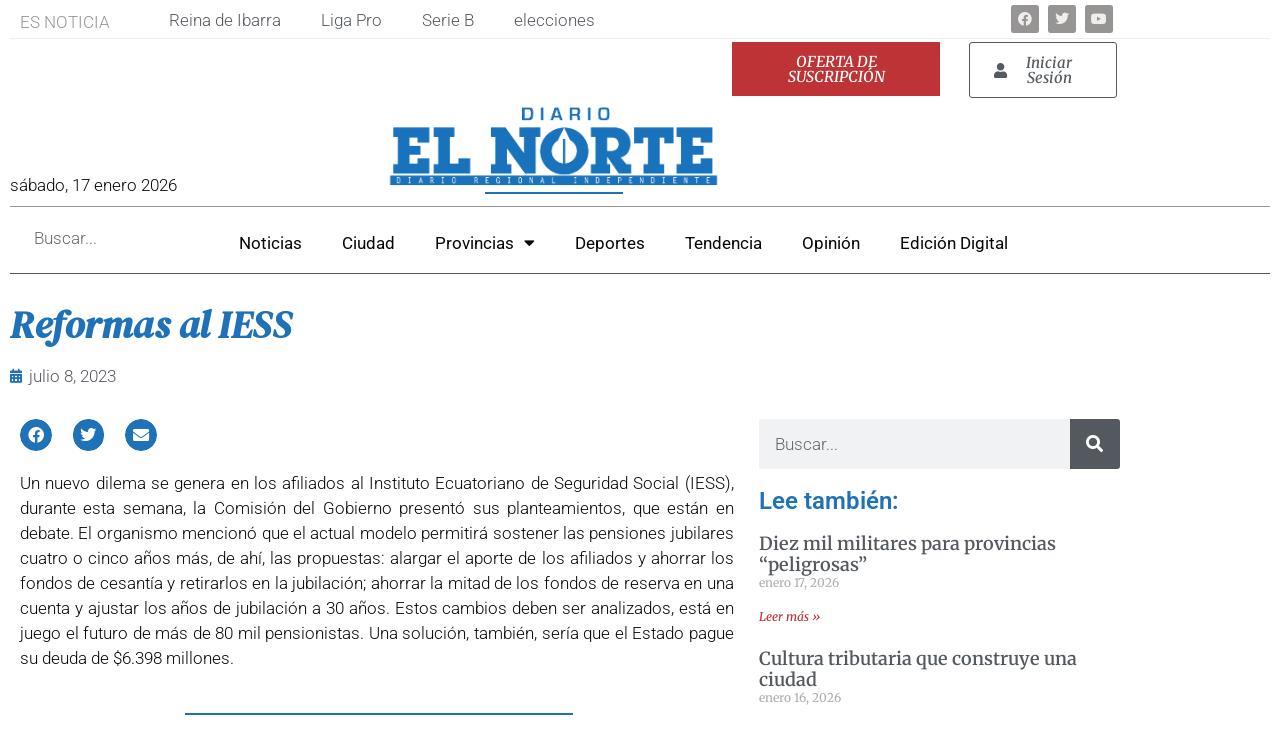

--- FILE ---
content_type: text/html; charset=UTF-8
request_url: https://elnorte.ec/reformas-al-iess/
body_size: 28175
content:

<!doctype html>
<html lang="es" prefix="og: https://ogp.me/ns#">
<head>
	<meta charset="UTF-8">
	<meta name="viewport" content="width=device-width, initial-scale=1">
	<link rel="profile" href="https://gmpg.org/xfn/11">
	<!-- Etiqueta de Google (gtag.js) modo de consentimiento dataLayer añadido por Site Kit -->
<script id="google_gtagjs-js-consent-mode-data-layer">
window.dataLayer = window.dataLayer || [];function gtag(){dataLayer.push(arguments);}
gtag('consent', 'default', {"ad_personalization":"denied","ad_storage":"denied","ad_user_data":"denied","analytics_storage":"denied","functionality_storage":"denied","security_storage":"denied","personalization_storage":"denied","region":["AT","BE","BG","CH","CY","CZ","DE","DK","EE","ES","FI","FR","GB","GR","HR","HU","IE","IS","IT","LI","LT","LU","LV","MT","NL","NO","PL","PT","RO","SE","SI","SK"],"wait_for_update":500});
window._googlesitekitConsentCategoryMap = {"statistics":["analytics_storage"],"marketing":["ad_storage","ad_user_data","ad_personalization"],"functional":["functionality_storage","security_storage"],"preferences":["personalization_storage"]};
window._googlesitekitConsents = {"ad_personalization":"denied","ad_storage":"denied","ad_user_data":"denied","analytics_storage":"denied","functionality_storage":"denied","security_storage":"denied","personalization_storage":"denied","region":["AT","BE","BG","CH","CY","CZ","DE","DK","EE","ES","FI","FR","GB","GR","HR","HU","IE","IS","IT","LI","LT","LU","LV","MT","NL","NO","PL","PT","RO","SE","SI","SK"],"wait_for_update":500};
</script>
<!-- Fin de la etiqueta Google (gtag.js) modo de consentimiento dataLayer añadido por Site Kit -->

<!-- Optimización para motores de búsqueda de Rank Math -  https://rankmath.com/ -->
<title>Reformas al IESS | Diario El Norte</title>
<meta name="description" content="Un nuevo dilema se genera en los afiliados al Instituto Ecuatoriano de Seguridad Social (IESS), durante esta semana, la Comisión del Gobierno presentó sus"/>
<meta name="robots" content="follow, index, max-snippet:-1, max-video-preview:-1, max-image-preview:large"/>
<link rel="canonical" href="https://elnorte.ec/reformas-al-iess/" />
<meta property="og:locale" content="es_ES" />
<meta property="og:type" content="article" />
<meta property="og:title" content="Reformas al IESS | Diario El Norte" />
<meta property="og:description" content="Un nuevo dilema se genera en los afiliados al Instituto Ecuatoriano de Seguridad Social (IESS), durante esta semana, la Comisión del Gobierno presentó sus" />
<meta property="og:url" content="https://elnorte.ec/reformas-al-iess/" />
<meta property="og:site_name" content="El Norte" />
<meta property="article:publisher" content="https://www.facebook.com/elnorte.ec" />
<meta property="article:section" content="Editorial" />
<meta property="og:updated_time" content="2023-07-10T07:05:46-05:00" />
<meta property="fb:app_id" content="5378306115516714" />
<meta property="og:image" content="https://elnorte.ec/wp-content/uploads/2024/07/LOGOTIPOS-GCN-09-1024x274.png" />
<meta property="og:image:secure_url" content="https://elnorte.ec/wp-content/uploads/2024/07/LOGOTIPOS-GCN-09-1024x274.png" />
<meta property="og:image:width" content="800" />
<meta property="og:image:height" content="214" />
<meta property="og:image:alt" content="iess" />
<meta property="og:image:type" content="image/png" />
<meta property="article:published_time" content="2023-07-08T07:05:00-05:00" />
<meta property="article:modified_time" content="2023-07-10T07:05:46-05:00" />
<meta name="twitter:card" content="summary_large_image" />
<meta name="twitter:title" content="Reformas al IESS | Diario El Norte" />
<meta name="twitter:description" content="Un nuevo dilema se genera en los afiliados al Instituto Ecuatoriano de Seguridad Social (IESS), durante esta semana, la Comisión del Gobierno presentó sus" />
<meta name="twitter:site" content="@elnorteadiario" />
<meta name="twitter:creator" content="@elnorteadiario" />
<meta name="twitter:image" content="https://elnorte.ec/wp-content/uploads/2024/07/LOGOTIPOS-GCN-09-1024x274.png" />
<meta name="twitter:label1" content="Escrito por" />
<meta name="twitter:data1" content="Santiago Ponce" />
<meta name="twitter:label2" content="Tiempo de lectura" />
<meta name="twitter:data2" content="Menos de un minuto" />
<script type="application/ld+json" class="rank-math-schema">{"@context":"https://schema.org","@graph":[{"@type":"Place","@id":"https://elnorte.ec/#place","address":{"@type":"PostalAddress","streetAddress":"Luis Cabezas Borja 1-53","addressLocality":"Ibarra","addressRegion":"Imbabura","postalCode":"100104","addressCountry":"Ecuador"}},{"@type":["NewsMediaOrganization","Organization"],"@id":"https://elnorte.ec/#organization","name":"Diario El Norte","url":"https://elnorte.ec","sameAs":["https://www.facebook.com/elnorte.ec","https://twitter.com/elnorteadiario"],"email":"web@gcn.com.ec","address":{"@type":"PostalAddress","streetAddress":"Luis Cabezas Borja 1-53","addressLocality":"Ibarra","addressRegion":"Imbabura","postalCode":"100104","addressCountry":"Ecuador"},"logo":{"@type":"ImageObject","@id":"https://elnorte.ec/#logo","url":"https://elnorte.ec/wp-content/uploads/2023/02/LOGOTIPOS-GCN-07.png","contentUrl":"https://elnorte.ec/wp-content/uploads/2023/02/LOGOTIPOS-GCN-07.png","caption":"El Norte","inLanguage":"es","width":"12601","height":"4001"},"contactPoint":[{"@type":"ContactPoint","telephone":"+593955495","contactType":"customer support"}],"location":{"@id":"https://elnorte.ec/#place"}},{"@type":"WebSite","@id":"https://elnorte.ec/#website","url":"https://elnorte.ec","name":"El Norte","alternateName":"Diarioi El Norte","publisher":{"@id":"https://elnorte.ec/#organization"},"inLanguage":"es"},{"@type":"ImageObject","@id":"https://elnorte.ec/wp-content/uploads/2024/07/LOGOTIPOS-GCN-09.png","url":"https://elnorte.ec/wp-content/uploads/2024/07/LOGOTIPOS-GCN-09.png","width":"12101","height":"3234","inLanguage":"es"},{"@type":"BreadcrumbList","@id":"https://elnorte.ec/reformas-al-iess/#breadcrumb","itemListElement":[{"@type":"ListItem","position":"1","item":{"@id":"https://elnorte.ec","name":"Inicio"}},{"@type":"ListItem","position":"2","item":{"@id":"https://elnorte.ec/category/editorial/","name":"Editorial"}},{"@type":"ListItem","position":"3","item":{"@id":"https://elnorte.ec/reformas-al-iess/","name":"Reformas al IESS"}}]},{"@type":"WebPage","@id":"https://elnorte.ec/reformas-al-iess/#webpage","url":"https://elnorte.ec/reformas-al-iess/","name":"Reformas al IESS | Diario El Norte","datePublished":"2023-07-08T07:05:00-05:00","dateModified":"2023-07-10T07:05:46-05:00","isPartOf":{"@id":"https://elnorte.ec/#website"},"primaryImageOfPage":{"@id":"https://elnorte.ec/wp-content/uploads/2024/07/LOGOTIPOS-GCN-09.png"},"inLanguage":"es","breadcrumb":{"@id":"https://elnorte.ec/reformas-al-iess/#breadcrumb"}},{"@type":"Person","@id":"https://elnorte.ec/author/sponce/","name":"Santiago Ponce","url":"https://elnorte.ec/author/sponce/","image":{"@type":"ImageObject","@id":"https://secure.gravatar.com/avatar/5ec17326a6c6a2ce70442d3a0b520aa80e95e32c9ba8b8690e57809cef91608c?s=96&amp;d=mm&amp;r=g","url":"https://secure.gravatar.com/avatar/5ec17326a6c6a2ce70442d3a0b520aa80e95e32c9ba8b8690e57809cef91608c?s=96&amp;d=mm&amp;r=g","caption":"Santiago Ponce","inLanguage":"es"},"worksFor":{"@id":"https://elnorte.ec/#organization"}},{"@type":"NewsArticle","headline":"Reformas al IESS | Diario El Norte","keywords":"iess","datePublished":"2023-07-08T07:05:00-05:00","dateModified":"2023-07-10T07:05:46-05:00","articleSection":"Editorial","author":{"@id":"https://elnorte.ec/author/sponce/","name":"Santiago Ponce"},"publisher":{"@id":"https://elnorte.ec/#organization"},"description":"Un nuevo dilema se genera en los afiliados al Instituto Ecuatoriano de Seguridad Social (IESS), durante esta semana, la Comisi\u00f3n del Gobierno present\u00f3 sus","name":"Reformas al IESS | Diario El Norte","@id":"https://elnorte.ec/reformas-al-iess/#richSnippet","isPartOf":{"@id":"https://elnorte.ec/reformas-al-iess/#webpage"},"image":{"@id":"https://elnorte.ec/wp-content/uploads/2024/07/LOGOTIPOS-GCN-09.png"},"inLanguage":"es","mainEntityOfPage":{"@id":"https://elnorte.ec/reformas-al-iess/#webpage"}}]}</script>
<!-- /Plugin Rank Math WordPress SEO -->

<script type='application/javascript'  id='pys-version-script'>console.log('PixelYourSite Free version 11.1.5.2');</script>
<link rel='dns-prefetch' href='//www.googletagmanager.com' />
<link rel='dns-prefetch' href='//pagead2.googlesyndication.com' />
<link rel="alternate" type="application/rss+xml" title="Diario El Norte &raquo; Feed" href="https://elnorte.ec/feed/" />
<link rel="alternate" type="application/rss+xml" title="Diario El Norte &raquo; Feed de los comentarios" href="https://elnorte.ec/comments/feed/" />
<link rel="alternate" type="application/rss+xml" title="Diario El Norte &raquo; Comentario Reformas al IESS del feed" href="https://elnorte.ec/reformas-al-iess/feed/" />
<link rel="alternate" title="oEmbed (JSON)" type="application/json+oembed" href="https://elnorte.ec/wp-json/oembed/1.0/embed?url=https%3A%2F%2Felnorte.ec%2Freformas-al-iess%2F" />
<link rel="alternate" title="oEmbed (XML)" type="text/xml+oembed" href="https://elnorte.ec/wp-json/oembed/1.0/embed?url=https%3A%2F%2Felnorte.ec%2Freformas-al-iess%2F&#038;format=xml" />
<style id='wp-img-auto-sizes-contain-inline-css'>
img:is([sizes=auto i],[sizes^="auto," i]){contain-intrinsic-size:3000px 1500px}
/*# sourceURL=wp-img-auto-sizes-contain-inline-css */
</style>

<link rel='stylesheet' id='mp-theme-css' href='https://elnorte.ec/wp-content/plugins/memberpress/css/ui/theme.css?ver=1.12.6' media='all' />
<style id='wp-emoji-styles-inline-css'>

	img.wp-smiley, img.emoji {
		display: inline !important;
		border: none !important;
		box-shadow: none !important;
		height: 1em !important;
		width: 1em !important;
		margin: 0 0.07em !important;
		vertical-align: -0.1em !important;
		background: none !important;
		padding: 0 !important;
	}
/*# sourceURL=wp-emoji-styles-inline-css */
</style>
<link rel='stylesheet' id='wp-block-library-css' href='https://elnorte.ec/wp-includes/css/dist/block-library/style.min.css?ver=6.9' media='all' />
<style id='global-styles-inline-css'>
:root{--wp--preset--aspect-ratio--square: 1;--wp--preset--aspect-ratio--4-3: 4/3;--wp--preset--aspect-ratio--3-4: 3/4;--wp--preset--aspect-ratio--3-2: 3/2;--wp--preset--aspect-ratio--2-3: 2/3;--wp--preset--aspect-ratio--16-9: 16/9;--wp--preset--aspect-ratio--9-16: 9/16;--wp--preset--color--black: #000000;--wp--preset--color--cyan-bluish-gray: #abb8c3;--wp--preset--color--white: #ffffff;--wp--preset--color--pale-pink: #f78da7;--wp--preset--color--vivid-red: #cf2e2e;--wp--preset--color--luminous-vivid-orange: #ff6900;--wp--preset--color--luminous-vivid-amber: #fcb900;--wp--preset--color--light-green-cyan: #7bdcb5;--wp--preset--color--vivid-green-cyan: #00d084;--wp--preset--color--pale-cyan-blue: #8ed1fc;--wp--preset--color--vivid-cyan-blue: #0693e3;--wp--preset--color--vivid-purple: #9b51e0;--wp--preset--gradient--vivid-cyan-blue-to-vivid-purple: linear-gradient(135deg,rgb(6,147,227) 0%,rgb(155,81,224) 100%);--wp--preset--gradient--light-green-cyan-to-vivid-green-cyan: linear-gradient(135deg,rgb(122,220,180) 0%,rgb(0,208,130) 100%);--wp--preset--gradient--luminous-vivid-amber-to-luminous-vivid-orange: linear-gradient(135deg,rgb(252,185,0) 0%,rgb(255,105,0) 100%);--wp--preset--gradient--luminous-vivid-orange-to-vivid-red: linear-gradient(135deg,rgb(255,105,0) 0%,rgb(207,46,46) 100%);--wp--preset--gradient--very-light-gray-to-cyan-bluish-gray: linear-gradient(135deg,rgb(238,238,238) 0%,rgb(169,184,195) 100%);--wp--preset--gradient--cool-to-warm-spectrum: linear-gradient(135deg,rgb(74,234,220) 0%,rgb(151,120,209) 20%,rgb(207,42,186) 40%,rgb(238,44,130) 60%,rgb(251,105,98) 80%,rgb(254,248,76) 100%);--wp--preset--gradient--blush-light-purple: linear-gradient(135deg,rgb(255,206,236) 0%,rgb(152,150,240) 100%);--wp--preset--gradient--blush-bordeaux: linear-gradient(135deg,rgb(254,205,165) 0%,rgb(254,45,45) 50%,rgb(107,0,62) 100%);--wp--preset--gradient--luminous-dusk: linear-gradient(135deg,rgb(255,203,112) 0%,rgb(199,81,192) 50%,rgb(65,88,208) 100%);--wp--preset--gradient--pale-ocean: linear-gradient(135deg,rgb(255,245,203) 0%,rgb(182,227,212) 50%,rgb(51,167,181) 100%);--wp--preset--gradient--electric-grass: linear-gradient(135deg,rgb(202,248,128) 0%,rgb(113,206,126) 100%);--wp--preset--gradient--midnight: linear-gradient(135deg,rgb(2,3,129) 0%,rgb(40,116,252) 100%);--wp--preset--font-size--small: 13px;--wp--preset--font-size--medium: 20px;--wp--preset--font-size--large: 36px;--wp--preset--font-size--x-large: 42px;--wp--preset--spacing--20: 0.44rem;--wp--preset--spacing--30: 0.67rem;--wp--preset--spacing--40: 1rem;--wp--preset--spacing--50: 1.5rem;--wp--preset--spacing--60: 2.25rem;--wp--preset--spacing--70: 3.38rem;--wp--preset--spacing--80: 5.06rem;--wp--preset--shadow--natural: 6px 6px 9px rgba(0, 0, 0, 0.2);--wp--preset--shadow--deep: 12px 12px 50px rgba(0, 0, 0, 0.4);--wp--preset--shadow--sharp: 6px 6px 0px rgba(0, 0, 0, 0.2);--wp--preset--shadow--outlined: 6px 6px 0px -3px rgb(255, 255, 255), 6px 6px rgb(0, 0, 0);--wp--preset--shadow--crisp: 6px 6px 0px rgb(0, 0, 0);}:root { --wp--style--global--content-size: 800px;--wp--style--global--wide-size: 1200px; }:where(body) { margin: 0; }.wp-site-blocks > .alignleft { float: left; margin-right: 2em; }.wp-site-blocks > .alignright { float: right; margin-left: 2em; }.wp-site-blocks > .aligncenter { justify-content: center; margin-left: auto; margin-right: auto; }:where(.wp-site-blocks) > * { margin-block-start: 24px; margin-block-end: 0; }:where(.wp-site-blocks) > :first-child { margin-block-start: 0; }:where(.wp-site-blocks) > :last-child { margin-block-end: 0; }:root { --wp--style--block-gap: 24px; }:root :where(.is-layout-flow) > :first-child{margin-block-start: 0;}:root :where(.is-layout-flow) > :last-child{margin-block-end: 0;}:root :where(.is-layout-flow) > *{margin-block-start: 24px;margin-block-end: 0;}:root :where(.is-layout-constrained) > :first-child{margin-block-start: 0;}:root :where(.is-layout-constrained) > :last-child{margin-block-end: 0;}:root :where(.is-layout-constrained) > *{margin-block-start: 24px;margin-block-end: 0;}:root :where(.is-layout-flex){gap: 24px;}:root :where(.is-layout-grid){gap: 24px;}.is-layout-flow > .alignleft{float: left;margin-inline-start: 0;margin-inline-end: 2em;}.is-layout-flow > .alignright{float: right;margin-inline-start: 2em;margin-inline-end: 0;}.is-layout-flow > .aligncenter{margin-left: auto !important;margin-right: auto !important;}.is-layout-constrained > .alignleft{float: left;margin-inline-start: 0;margin-inline-end: 2em;}.is-layout-constrained > .alignright{float: right;margin-inline-start: 2em;margin-inline-end: 0;}.is-layout-constrained > .aligncenter{margin-left: auto !important;margin-right: auto !important;}.is-layout-constrained > :where(:not(.alignleft):not(.alignright):not(.alignfull)){max-width: var(--wp--style--global--content-size);margin-left: auto !important;margin-right: auto !important;}.is-layout-constrained > .alignwide{max-width: var(--wp--style--global--wide-size);}body .is-layout-flex{display: flex;}.is-layout-flex{flex-wrap: wrap;align-items: center;}.is-layout-flex > :is(*, div){margin: 0;}body .is-layout-grid{display: grid;}.is-layout-grid > :is(*, div){margin: 0;}body{padding-top: 0px;padding-right: 0px;padding-bottom: 0px;padding-left: 0px;}a:where(:not(.wp-element-button)){text-decoration: underline;}:root :where(.wp-element-button, .wp-block-button__link){background-color: #32373c;border-width: 0;color: #fff;font-family: inherit;font-size: inherit;font-style: inherit;font-weight: inherit;letter-spacing: inherit;line-height: inherit;padding-top: calc(0.667em + 2px);padding-right: calc(1.333em + 2px);padding-bottom: calc(0.667em + 2px);padding-left: calc(1.333em + 2px);text-decoration: none;text-transform: inherit;}.has-black-color{color: var(--wp--preset--color--black) !important;}.has-cyan-bluish-gray-color{color: var(--wp--preset--color--cyan-bluish-gray) !important;}.has-white-color{color: var(--wp--preset--color--white) !important;}.has-pale-pink-color{color: var(--wp--preset--color--pale-pink) !important;}.has-vivid-red-color{color: var(--wp--preset--color--vivid-red) !important;}.has-luminous-vivid-orange-color{color: var(--wp--preset--color--luminous-vivid-orange) !important;}.has-luminous-vivid-amber-color{color: var(--wp--preset--color--luminous-vivid-amber) !important;}.has-light-green-cyan-color{color: var(--wp--preset--color--light-green-cyan) !important;}.has-vivid-green-cyan-color{color: var(--wp--preset--color--vivid-green-cyan) !important;}.has-pale-cyan-blue-color{color: var(--wp--preset--color--pale-cyan-blue) !important;}.has-vivid-cyan-blue-color{color: var(--wp--preset--color--vivid-cyan-blue) !important;}.has-vivid-purple-color{color: var(--wp--preset--color--vivid-purple) !important;}.has-black-background-color{background-color: var(--wp--preset--color--black) !important;}.has-cyan-bluish-gray-background-color{background-color: var(--wp--preset--color--cyan-bluish-gray) !important;}.has-white-background-color{background-color: var(--wp--preset--color--white) !important;}.has-pale-pink-background-color{background-color: var(--wp--preset--color--pale-pink) !important;}.has-vivid-red-background-color{background-color: var(--wp--preset--color--vivid-red) !important;}.has-luminous-vivid-orange-background-color{background-color: var(--wp--preset--color--luminous-vivid-orange) !important;}.has-luminous-vivid-amber-background-color{background-color: var(--wp--preset--color--luminous-vivid-amber) !important;}.has-light-green-cyan-background-color{background-color: var(--wp--preset--color--light-green-cyan) !important;}.has-vivid-green-cyan-background-color{background-color: var(--wp--preset--color--vivid-green-cyan) !important;}.has-pale-cyan-blue-background-color{background-color: var(--wp--preset--color--pale-cyan-blue) !important;}.has-vivid-cyan-blue-background-color{background-color: var(--wp--preset--color--vivid-cyan-blue) !important;}.has-vivid-purple-background-color{background-color: var(--wp--preset--color--vivid-purple) !important;}.has-black-border-color{border-color: var(--wp--preset--color--black) !important;}.has-cyan-bluish-gray-border-color{border-color: var(--wp--preset--color--cyan-bluish-gray) !important;}.has-white-border-color{border-color: var(--wp--preset--color--white) !important;}.has-pale-pink-border-color{border-color: var(--wp--preset--color--pale-pink) !important;}.has-vivid-red-border-color{border-color: var(--wp--preset--color--vivid-red) !important;}.has-luminous-vivid-orange-border-color{border-color: var(--wp--preset--color--luminous-vivid-orange) !important;}.has-luminous-vivid-amber-border-color{border-color: var(--wp--preset--color--luminous-vivid-amber) !important;}.has-light-green-cyan-border-color{border-color: var(--wp--preset--color--light-green-cyan) !important;}.has-vivid-green-cyan-border-color{border-color: var(--wp--preset--color--vivid-green-cyan) !important;}.has-pale-cyan-blue-border-color{border-color: var(--wp--preset--color--pale-cyan-blue) !important;}.has-vivid-cyan-blue-border-color{border-color: var(--wp--preset--color--vivid-cyan-blue) !important;}.has-vivid-purple-border-color{border-color: var(--wp--preset--color--vivid-purple) !important;}.has-vivid-cyan-blue-to-vivid-purple-gradient-background{background: var(--wp--preset--gradient--vivid-cyan-blue-to-vivid-purple) !important;}.has-light-green-cyan-to-vivid-green-cyan-gradient-background{background: var(--wp--preset--gradient--light-green-cyan-to-vivid-green-cyan) !important;}.has-luminous-vivid-amber-to-luminous-vivid-orange-gradient-background{background: var(--wp--preset--gradient--luminous-vivid-amber-to-luminous-vivid-orange) !important;}.has-luminous-vivid-orange-to-vivid-red-gradient-background{background: var(--wp--preset--gradient--luminous-vivid-orange-to-vivid-red) !important;}.has-very-light-gray-to-cyan-bluish-gray-gradient-background{background: var(--wp--preset--gradient--very-light-gray-to-cyan-bluish-gray) !important;}.has-cool-to-warm-spectrum-gradient-background{background: var(--wp--preset--gradient--cool-to-warm-spectrum) !important;}.has-blush-light-purple-gradient-background{background: var(--wp--preset--gradient--blush-light-purple) !important;}.has-blush-bordeaux-gradient-background{background: var(--wp--preset--gradient--blush-bordeaux) !important;}.has-luminous-dusk-gradient-background{background: var(--wp--preset--gradient--luminous-dusk) !important;}.has-pale-ocean-gradient-background{background: var(--wp--preset--gradient--pale-ocean) !important;}.has-electric-grass-gradient-background{background: var(--wp--preset--gradient--electric-grass) !important;}.has-midnight-gradient-background{background: var(--wp--preset--gradient--midnight) !important;}.has-small-font-size{font-size: var(--wp--preset--font-size--small) !important;}.has-medium-font-size{font-size: var(--wp--preset--font-size--medium) !important;}.has-large-font-size{font-size: var(--wp--preset--font-size--large) !important;}.has-x-large-font-size{font-size: var(--wp--preset--font-size--x-large) !important;}
:root :where(.wp-block-pullquote){font-size: 1.5em;line-height: 1.6;}
/*# sourceURL=global-styles-inline-css */
</style>
<link rel='stylesheet' id='_ning_font_awesome_css-css' href='https://elnorte.ec/wp-content/plugins/angwp/assets/fonts/font-awesome/css/font-awesome.min.css?ver=1.6.3' media='all' />
<link rel='stylesheet' id='_ning_css-css' href='https://elnorte.ec/wp-content/plugins/angwp/assets/dist/angwp.bundle.js.css?ver=1.6.3' media='all' />
<link rel='stylesheet' id='spr_col_animate_css-css' href='https://elnorte.ec/wp-content/plugins/angwp/include/extensions/spr_columns/assets/css/animate.min.css?ver=1.6.3' media='all' />
<link rel='stylesheet' id='spr_col_css-css' href='https://elnorte.ec/wp-content/plugins/angwp/include/extensions/spr_columns/assets/css/spr_columns.css?ver=1.6.3' media='all' />
<link rel='stylesheet' id='hello-elementor-css' href='https://elnorte.ec/wp-content/themes/hello-elementor/assets/css/reset.css?ver=3.4.5' media='all' />
<link rel='stylesheet' id='hello-elementor-theme-style-css' href='https://elnorte.ec/wp-content/themes/hello-elementor/assets/css/theme.css?ver=3.4.5' media='all' />
<link rel='stylesheet' id='hello-elementor-header-footer-css' href='https://elnorte.ec/wp-content/themes/hello-elementor/assets/css/header-footer.css?ver=3.4.5' media='all' />
<link rel='stylesheet' id='elementor-frontend-css' href='https://elnorte.ec/wp-content/plugins/elementor/assets/css/frontend.min.css?ver=3.34.1' media='all' />
<style id='elementor-frontend-inline-css'>
@-webkit-keyframes ha_fadeIn{0%{opacity:0}to{opacity:1}}@keyframes ha_fadeIn{0%{opacity:0}to{opacity:1}}@-webkit-keyframes ha_zoomIn{0%{opacity:0;-webkit-transform:scale3d(.3,.3,.3);transform:scale3d(.3,.3,.3)}50%{opacity:1}}@keyframes ha_zoomIn{0%{opacity:0;-webkit-transform:scale3d(.3,.3,.3);transform:scale3d(.3,.3,.3)}50%{opacity:1}}@-webkit-keyframes ha_rollIn{0%{opacity:0;-webkit-transform:translate3d(-100%,0,0) rotate3d(0,0,1,-120deg);transform:translate3d(-100%,0,0) rotate3d(0,0,1,-120deg)}to{opacity:1}}@keyframes ha_rollIn{0%{opacity:0;-webkit-transform:translate3d(-100%,0,0) rotate3d(0,0,1,-120deg);transform:translate3d(-100%,0,0) rotate3d(0,0,1,-120deg)}to{opacity:1}}@-webkit-keyframes ha_bounce{0%,20%,53%,to{-webkit-animation-timing-function:cubic-bezier(.215,.61,.355,1);animation-timing-function:cubic-bezier(.215,.61,.355,1)}40%,43%{-webkit-transform:translate3d(0,-30px,0) scaleY(1.1);transform:translate3d(0,-30px,0) scaleY(1.1);-webkit-animation-timing-function:cubic-bezier(.755,.05,.855,.06);animation-timing-function:cubic-bezier(.755,.05,.855,.06)}70%{-webkit-transform:translate3d(0,-15px,0) scaleY(1.05);transform:translate3d(0,-15px,0) scaleY(1.05);-webkit-animation-timing-function:cubic-bezier(.755,.05,.855,.06);animation-timing-function:cubic-bezier(.755,.05,.855,.06)}80%{-webkit-transition-timing-function:cubic-bezier(.215,.61,.355,1);transition-timing-function:cubic-bezier(.215,.61,.355,1);-webkit-transform:translate3d(0,0,0) scaleY(.95);transform:translate3d(0,0,0) scaleY(.95)}90%{-webkit-transform:translate3d(0,-4px,0) scaleY(1.02);transform:translate3d(0,-4px,0) scaleY(1.02)}}@keyframes ha_bounce{0%,20%,53%,to{-webkit-animation-timing-function:cubic-bezier(.215,.61,.355,1);animation-timing-function:cubic-bezier(.215,.61,.355,1)}40%,43%{-webkit-transform:translate3d(0,-30px,0) scaleY(1.1);transform:translate3d(0,-30px,0) scaleY(1.1);-webkit-animation-timing-function:cubic-bezier(.755,.05,.855,.06);animation-timing-function:cubic-bezier(.755,.05,.855,.06)}70%{-webkit-transform:translate3d(0,-15px,0) scaleY(1.05);transform:translate3d(0,-15px,0) scaleY(1.05);-webkit-animation-timing-function:cubic-bezier(.755,.05,.855,.06);animation-timing-function:cubic-bezier(.755,.05,.855,.06)}80%{-webkit-transition-timing-function:cubic-bezier(.215,.61,.355,1);transition-timing-function:cubic-bezier(.215,.61,.355,1);-webkit-transform:translate3d(0,0,0) scaleY(.95);transform:translate3d(0,0,0) scaleY(.95)}90%{-webkit-transform:translate3d(0,-4px,0) scaleY(1.02);transform:translate3d(0,-4px,0) scaleY(1.02)}}@-webkit-keyframes ha_bounceIn{0%,20%,40%,60%,80%,to{-webkit-animation-timing-function:cubic-bezier(.215,.61,.355,1);animation-timing-function:cubic-bezier(.215,.61,.355,1)}0%{opacity:0;-webkit-transform:scale3d(.3,.3,.3);transform:scale3d(.3,.3,.3)}20%{-webkit-transform:scale3d(1.1,1.1,1.1);transform:scale3d(1.1,1.1,1.1)}40%{-webkit-transform:scale3d(.9,.9,.9);transform:scale3d(.9,.9,.9)}60%{opacity:1;-webkit-transform:scale3d(1.03,1.03,1.03);transform:scale3d(1.03,1.03,1.03)}80%{-webkit-transform:scale3d(.97,.97,.97);transform:scale3d(.97,.97,.97)}to{opacity:1}}@keyframes ha_bounceIn{0%,20%,40%,60%,80%,to{-webkit-animation-timing-function:cubic-bezier(.215,.61,.355,1);animation-timing-function:cubic-bezier(.215,.61,.355,1)}0%{opacity:0;-webkit-transform:scale3d(.3,.3,.3);transform:scale3d(.3,.3,.3)}20%{-webkit-transform:scale3d(1.1,1.1,1.1);transform:scale3d(1.1,1.1,1.1)}40%{-webkit-transform:scale3d(.9,.9,.9);transform:scale3d(.9,.9,.9)}60%{opacity:1;-webkit-transform:scale3d(1.03,1.03,1.03);transform:scale3d(1.03,1.03,1.03)}80%{-webkit-transform:scale3d(.97,.97,.97);transform:scale3d(.97,.97,.97)}to{opacity:1}}@-webkit-keyframes ha_flipInX{0%{opacity:0;-webkit-transform:perspective(400px) rotate3d(1,0,0,90deg);transform:perspective(400px) rotate3d(1,0,0,90deg);-webkit-animation-timing-function:ease-in;animation-timing-function:ease-in}40%{-webkit-transform:perspective(400px) rotate3d(1,0,0,-20deg);transform:perspective(400px) rotate3d(1,0,0,-20deg);-webkit-animation-timing-function:ease-in;animation-timing-function:ease-in}60%{opacity:1;-webkit-transform:perspective(400px) rotate3d(1,0,0,10deg);transform:perspective(400px) rotate3d(1,0,0,10deg)}80%{-webkit-transform:perspective(400px) rotate3d(1,0,0,-5deg);transform:perspective(400px) rotate3d(1,0,0,-5deg)}}@keyframes ha_flipInX{0%{opacity:0;-webkit-transform:perspective(400px) rotate3d(1,0,0,90deg);transform:perspective(400px) rotate3d(1,0,0,90deg);-webkit-animation-timing-function:ease-in;animation-timing-function:ease-in}40%{-webkit-transform:perspective(400px) rotate3d(1,0,0,-20deg);transform:perspective(400px) rotate3d(1,0,0,-20deg);-webkit-animation-timing-function:ease-in;animation-timing-function:ease-in}60%{opacity:1;-webkit-transform:perspective(400px) rotate3d(1,0,0,10deg);transform:perspective(400px) rotate3d(1,0,0,10deg)}80%{-webkit-transform:perspective(400px) rotate3d(1,0,0,-5deg);transform:perspective(400px) rotate3d(1,0,0,-5deg)}}@-webkit-keyframes ha_flipInY{0%{opacity:0;-webkit-transform:perspective(400px) rotate3d(0,1,0,90deg);transform:perspective(400px) rotate3d(0,1,0,90deg);-webkit-animation-timing-function:ease-in;animation-timing-function:ease-in}40%{-webkit-transform:perspective(400px) rotate3d(0,1,0,-20deg);transform:perspective(400px) rotate3d(0,1,0,-20deg);-webkit-animation-timing-function:ease-in;animation-timing-function:ease-in}60%{opacity:1;-webkit-transform:perspective(400px) rotate3d(0,1,0,10deg);transform:perspective(400px) rotate3d(0,1,0,10deg)}80%{-webkit-transform:perspective(400px) rotate3d(0,1,0,-5deg);transform:perspective(400px) rotate3d(0,1,0,-5deg)}}@keyframes ha_flipInY{0%{opacity:0;-webkit-transform:perspective(400px) rotate3d(0,1,0,90deg);transform:perspective(400px) rotate3d(0,1,0,90deg);-webkit-animation-timing-function:ease-in;animation-timing-function:ease-in}40%{-webkit-transform:perspective(400px) rotate3d(0,1,0,-20deg);transform:perspective(400px) rotate3d(0,1,0,-20deg);-webkit-animation-timing-function:ease-in;animation-timing-function:ease-in}60%{opacity:1;-webkit-transform:perspective(400px) rotate3d(0,1,0,10deg);transform:perspective(400px) rotate3d(0,1,0,10deg)}80%{-webkit-transform:perspective(400px) rotate3d(0,1,0,-5deg);transform:perspective(400px) rotate3d(0,1,0,-5deg)}}@-webkit-keyframes ha_swing{20%{-webkit-transform:rotate3d(0,0,1,15deg);transform:rotate3d(0,0,1,15deg)}40%{-webkit-transform:rotate3d(0,0,1,-10deg);transform:rotate3d(0,0,1,-10deg)}60%{-webkit-transform:rotate3d(0,0,1,5deg);transform:rotate3d(0,0,1,5deg)}80%{-webkit-transform:rotate3d(0,0,1,-5deg);transform:rotate3d(0,0,1,-5deg)}}@keyframes ha_swing{20%{-webkit-transform:rotate3d(0,0,1,15deg);transform:rotate3d(0,0,1,15deg)}40%{-webkit-transform:rotate3d(0,0,1,-10deg);transform:rotate3d(0,0,1,-10deg)}60%{-webkit-transform:rotate3d(0,0,1,5deg);transform:rotate3d(0,0,1,5deg)}80%{-webkit-transform:rotate3d(0,0,1,-5deg);transform:rotate3d(0,0,1,-5deg)}}@-webkit-keyframes ha_slideInDown{0%{visibility:visible;-webkit-transform:translate3d(0,-100%,0);transform:translate3d(0,-100%,0)}}@keyframes ha_slideInDown{0%{visibility:visible;-webkit-transform:translate3d(0,-100%,0);transform:translate3d(0,-100%,0)}}@-webkit-keyframes ha_slideInUp{0%{visibility:visible;-webkit-transform:translate3d(0,100%,0);transform:translate3d(0,100%,0)}}@keyframes ha_slideInUp{0%{visibility:visible;-webkit-transform:translate3d(0,100%,0);transform:translate3d(0,100%,0)}}@-webkit-keyframes ha_slideInLeft{0%{visibility:visible;-webkit-transform:translate3d(-100%,0,0);transform:translate3d(-100%,0,0)}}@keyframes ha_slideInLeft{0%{visibility:visible;-webkit-transform:translate3d(-100%,0,0);transform:translate3d(-100%,0,0)}}@-webkit-keyframes ha_slideInRight{0%{visibility:visible;-webkit-transform:translate3d(100%,0,0);transform:translate3d(100%,0,0)}}@keyframes ha_slideInRight{0%{visibility:visible;-webkit-transform:translate3d(100%,0,0);transform:translate3d(100%,0,0)}}.ha_fadeIn{-webkit-animation-name:ha_fadeIn;animation-name:ha_fadeIn}.ha_zoomIn{-webkit-animation-name:ha_zoomIn;animation-name:ha_zoomIn}.ha_rollIn{-webkit-animation-name:ha_rollIn;animation-name:ha_rollIn}.ha_bounce{-webkit-transform-origin:center bottom;-ms-transform-origin:center bottom;transform-origin:center bottom;-webkit-animation-name:ha_bounce;animation-name:ha_bounce}.ha_bounceIn{-webkit-animation-name:ha_bounceIn;animation-name:ha_bounceIn;-webkit-animation-duration:.75s;-webkit-animation-duration:calc(var(--animate-duration)*.75);animation-duration:.75s;animation-duration:calc(var(--animate-duration)*.75)}.ha_flipInX,.ha_flipInY{-webkit-animation-name:ha_flipInX;animation-name:ha_flipInX;-webkit-backface-visibility:visible!important;backface-visibility:visible!important}.ha_flipInY{-webkit-animation-name:ha_flipInY;animation-name:ha_flipInY}.ha_swing{-webkit-transform-origin:top center;-ms-transform-origin:top center;transform-origin:top center;-webkit-animation-name:ha_swing;animation-name:ha_swing}.ha_slideInDown{-webkit-animation-name:ha_slideInDown;animation-name:ha_slideInDown}.ha_slideInUp{-webkit-animation-name:ha_slideInUp;animation-name:ha_slideInUp}.ha_slideInLeft{-webkit-animation-name:ha_slideInLeft;animation-name:ha_slideInLeft}.ha_slideInRight{-webkit-animation-name:ha_slideInRight;animation-name:ha_slideInRight}.ha-css-transform-yes{-webkit-transition-duration:var(--ha-tfx-transition-duration, .2s);transition-duration:var(--ha-tfx-transition-duration, .2s);-webkit-transition-property:-webkit-transform;transition-property:transform;transition-property:transform,-webkit-transform;-webkit-transform:translate(var(--ha-tfx-translate-x, 0),var(--ha-tfx-translate-y, 0)) scale(var(--ha-tfx-scale-x, 1),var(--ha-tfx-scale-y, 1)) skew(var(--ha-tfx-skew-x, 0),var(--ha-tfx-skew-y, 0)) rotateX(var(--ha-tfx-rotate-x, 0)) rotateY(var(--ha-tfx-rotate-y, 0)) rotateZ(var(--ha-tfx-rotate-z, 0));transform:translate(var(--ha-tfx-translate-x, 0),var(--ha-tfx-translate-y, 0)) scale(var(--ha-tfx-scale-x, 1),var(--ha-tfx-scale-y, 1)) skew(var(--ha-tfx-skew-x, 0),var(--ha-tfx-skew-y, 0)) rotateX(var(--ha-tfx-rotate-x, 0)) rotateY(var(--ha-tfx-rotate-y, 0)) rotateZ(var(--ha-tfx-rotate-z, 0))}.ha-css-transform-yes:hover{-webkit-transform:translate(var(--ha-tfx-translate-x-hover, var(--ha-tfx-translate-x, 0)),var(--ha-tfx-translate-y-hover, var(--ha-tfx-translate-y, 0))) scale(var(--ha-tfx-scale-x-hover, var(--ha-tfx-scale-x, 1)),var(--ha-tfx-scale-y-hover, var(--ha-tfx-scale-y, 1))) skew(var(--ha-tfx-skew-x-hover, var(--ha-tfx-skew-x, 0)),var(--ha-tfx-skew-y-hover, var(--ha-tfx-skew-y, 0))) rotateX(var(--ha-tfx-rotate-x-hover, var(--ha-tfx-rotate-x, 0))) rotateY(var(--ha-tfx-rotate-y-hover, var(--ha-tfx-rotate-y, 0))) rotateZ(var(--ha-tfx-rotate-z-hover, var(--ha-tfx-rotate-z, 0)));transform:translate(var(--ha-tfx-translate-x-hover, var(--ha-tfx-translate-x, 0)),var(--ha-tfx-translate-y-hover, var(--ha-tfx-translate-y, 0))) scale(var(--ha-tfx-scale-x-hover, var(--ha-tfx-scale-x, 1)),var(--ha-tfx-scale-y-hover, var(--ha-tfx-scale-y, 1))) skew(var(--ha-tfx-skew-x-hover, var(--ha-tfx-skew-x, 0)),var(--ha-tfx-skew-y-hover, var(--ha-tfx-skew-y, 0))) rotateX(var(--ha-tfx-rotate-x-hover, var(--ha-tfx-rotate-x, 0))) rotateY(var(--ha-tfx-rotate-y-hover, var(--ha-tfx-rotate-y, 0))) rotateZ(var(--ha-tfx-rotate-z-hover, var(--ha-tfx-rotate-z, 0)))}.happy-addon>.elementor-widget-container{word-wrap:break-word;overflow-wrap:break-word}.happy-addon>.elementor-widget-container,.happy-addon>.elementor-widget-container *{-webkit-box-sizing:border-box;box-sizing:border-box}.happy-addon:not(:has(.elementor-widget-container)),.happy-addon:not(:has(.elementor-widget-container)) *{-webkit-box-sizing:border-box;box-sizing:border-box;word-wrap:break-word;overflow-wrap:break-word}.happy-addon p:empty{display:none}.happy-addon .elementor-inline-editing{min-height:auto!important}.happy-addon-pro img{max-width:100%;height:auto;-o-object-fit:cover;object-fit:cover}.ha-screen-reader-text{position:absolute;overflow:hidden;clip:rect(1px,1px,1px,1px);margin:-1px;padding:0;width:1px;height:1px;border:0;word-wrap:normal!important;-webkit-clip-path:inset(50%);clip-path:inset(50%)}.ha-has-bg-overlay>.elementor-widget-container{position:relative;z-index:1}.ha-has-bg-overlay>.elementor-widget-container:before{position:absolute;top:0;left:0;z-index:-1;width:100%;height:100%;content:""}.ha-has-bg-overlay:not(:has(.elementor-widget-container)){position:relative;z-index:1}.ha-has-bg-overlay:not(:has(.elementor-widget-container)):before{position:absolute;top:0;left:0;z-index:-1;width:100%;height:100%;content:""}.ha-popup--is-enabled .ha-js-popup,.ha-popup--is-enabled .ha-js-popup img{cursor:-webkit-zoom-in!important;cursor:zoom-in!important}.mfp-wrap .mfp-arrow,.mfp-wrap .mfp-close{background-color:transparent}.mfp-wrap .mfp-arrow:focus,.mfp-wrap .mfp-close:focus{outline-width:thin}.ha-advanced-tooltip-enable{position:relative;cursor:pointer;--ha-tooltip-arrow-color:black;--ha-tooltip-arrow-distance:0}.ha-advanced-tooltip-enable .ha-advanced-tooltip-content{position:absolute;z-index:999;display:none;padding:5px 0;width:120px;height:auto;border-radius:6px;background-color:#000;color:#fff;text-align:center;opacity:0}.ha-advanced-tooltip-enable .ha-advanced-tooltip-content::after{position:absolute;border-width:5px;border-style:solid;content:""}.ha-advanced-tooltip-enable .ha-advanced-tooltip-content.no-arrow::after{visibility:hidden}.ha-advanced-tooltip-enable .ha-advanced-tooltip-content.show{display:inline-block;opacity:1}.ha-advanced-tooltip-enable.ha-advanced-tooltip-top .ha-advanced-tooltip-content,body[data-elementor-device-mode=tablet] .ha-advanced-tooltip-enable.ha-advanced-tooltip-tablet-top .ha-advanced-tooltip-content{top:unset;right:0;bottom:calc(101% + var(--ha-tooltip-arrow-distance));left:0;margin:0 auto}.ha-advanced-tooltip-enable.ha-advanced-tooltip-top .ha-advanced-tooltip-content::after,body[data-elementor-device-mode=tablet] .ha-advanced-tooltip-enable.ha-advanced-tooltip-tablet-top .ha-advanced-tooltip-content::after{top:100%;right:unset;bottom:unset;left:50%;border-color:var(--ha-tooltip-arrow-color) transparent transparent transparent;-webkit-transform:translateX(-50%);-ms-transform:translateX(-50%);transform:translateX(-50%)}.ha-advanced-tooltip-enable.ha-advanced-tooltip-bottom .ha-advanced-tooltip-content,body[data-elementor-device-mode=tablet] .ha-advanced-tooltip-enable.ha-advanced-tooltip-tablet-bottom .ha-advanced-tooltip-content{top:calc(101% + var(--ha-tooltip-arrow-distance));right:0;bottom:unset;left:0;margin:0 auto}.ha-advanced-tooltip-enable.ha-advanced-tooltip-bottom .ha-advanced-tooltip-content::after,body[data-elementor-device-mode=tablet] .ha-advanced-tooltip-enable.ha-advanced-tooltip-tablet-bottom .ha-advanced-tooltip-content::after{top:unset;right:unset;bottom:100%;left:50%;border-color:transparent transparent var(--ha-tooltip-arrow-color) transparent;-webkit-transform:translateX(-50%);-ms-transform:translateX(-50%);transform:translateX(-50%)}.ha-advanced-tooltip-enable.ha-advanced-tooltip-left .ha-advanced-tooltip-content,body[data-elementor-device-mode=tablet] .ha-advanced-tooltip-enable.ha-advanced-tooltip-tablet-left .ha-advanced-tooltip-content{top:50%;right:calc(101% + var(--ha-tooltip-arrow-distance));bottom:unset;left:unset;-webkit-transform:translateY(-50%);-ms-transform:translateY(-50%);transform:translateY(-50%)}.ha-advanced-tooltip-enable.ha-advanced-tooltip-left .ha-advanced-tooltip-content::after,body[data-elementor-device-mode=tablet] .ha-advanced-tooltip-enable.ha-advanced-tooltip-tablet-left .ha-advanced-tooltip-content::after{top:50%;right:unset;bottom:unset;left:100%;border-color:transparent transparent transparent var(--ha-tooltip-arrow-color);-webkit-transform:translateY(-50%);-ms-transform:translateY(-50%);transform:translateY(-50%)}.ha-advanced-tooltip-enable.ha-advanced-tooltip-right .ha-advanced-tooltip-content,body[data-elementor-device-mode=tablet] .ha-advanced-tooltip-enable.ha-advanced-tooltip-tablet-right .ha-advanced-tooltip-content{top:50%;right:unset;bottom:unset;left:calc(101% + var(--ha-tooltip-arrow-distance));-webkit-transform:translateY(-50%);-ms-transform:translateY(-50%);transform:translateY(-50%)}.ha-advanced-tooltip-enable.ha-advanced-tooltip-right .ha-advanced-tooltip-content::after,body[data-elementor-device-mode=tablet] .ha-advanced-tooltip-enable.ha-advanced-tooltip-tablet-right .ha-advanced-tooltip-content::after{top:50%;right:100%;bottom:unset;left:unset;border-color:transparent var(--ha-tooltip-arrow-color) transparent transparent;-webkit-transform:translateY(-50%);-ms-transform:translateY(-50%);transform:translateY(-50%)}body[data-elementor-device-mode=mobile] .ha-advanced-tooltip-enable.ha-advanced-tooltip-mobile-top .ha-advanced-tooltip-content{top:unset;right:0;bottom:calc(101% + var(--ha-tooltip-arrow-distance));left:0;margin:0 auto}body[data-elementor-device-mode=mobile] .ha-advanced-tooltip-enable.ha-advanced-tooltip-mobile-top .ha-advanced-tooltip-content::after{top:100%;right:unset;bottom:unset;left:50%;border-color:var(--ha-tooltip-arrow-color) transparent transparent transparent;-webkit-transform:translateX(-50%);-ms-transform:translateX(-50%);transform:translateX(-50%)}body[data-elementor-device-mode=mobile] .ha-advanced-tooltip-enable.ha-advanced-tooltip-mobile-bottom .ha-advanced-tooltip-content{top:calc(101% + var(--ha-tooltip-arrow-distance));right:0;bottom:unset;left:0;margin:0 auto}body[data-elementor-device-mode=mobile] .ha-advanced-tooltip-enable.ha-advanced-tooltip-mobile-bottom .ha-advanced-tooltip-content::after{top:unset;right:unset;bottom:100%;left:50%;border-color:transparent transparent var(--ha-tooltip-arrow-color) transparent;-webkit-transform:translateX(-50%);-ms-transform:translateX(-50%);transform:translateX(-50%)}body[data-elementor-device-mode=mobile] .ha-advanced-tooltip-enable.ha-advanced-tooltip-mobile-left .ha-advanced-tooltip-content{top:50%;right:calc(101% + var(--ha-tooltip-arrow-distance));bottom:unset;left:unset;-webkit-transform:translateY(-50%);-ms-transform:translateY(-50%);transform:translateY(-50%)}body[data-elementor-device-mode=mobile] .ha-advanced-tooltip-enable.ha-advanced-tooltip-mobile-left .ha-advanced-tooltip-content::after{top:50%;right:unset;bottom:unset;left:100%;border-color:transparent transparent transparent var(--ha-tooltip-arrow-color);-webkit-transform:translateY(-50%);-ms-transform:translateY(-50%);transform:translateY(-50%)}body[data-elementor-device-mode=mobile] .ha-advanced-tooltip-enable.ha-advanced-tooltip-mobile-right .ha-advanced-tooltip-content{top:50%;right:unset;bottom:unset;left:calc(101% + var(--ha-tooltip-arrow-distance));-webkit-transform:translateY(-50%);-ms-transform:translateY(-50%);transform:translateY(-50%)}body[data-elementor-device-mode=mobile] .ha-advanced-tooltip-enable.ha-advanced-tooltip-mobile-right .ha-advanced-tooltip-content::after{top:50%;right:100%;bottom:unset;left:unset;border-color:transparent var(--ha-tooltip-arrow-color) transparent transparent;-webkit-transform:translateY(-50%);-ms-transform:translateY(-50%);transform:translateY(-50%)}body.elementor-editor-active .happy-addon.ha-gravityforms .gform_wrapper{display:block!important}.ha-scroll-to-top-wrap.ha-scroll-to-top-hide{display:none}.ha-scroll-to-top-wrap.edit-mode,.ha-scroll-to-top-wrap.single-page-off{display:none!important}.ha-scroll-to-top-button{position:fixed;right:15px;bottom:15px;z-index:9999;display:-webkit-box;display:-webkit-flex;display:-ms-flexbox;display:flex;-webkit-box-align:center;-webkit-align-items:center;align-items:center;-ms-flex-align:center;-webkit-box-pack:center;-ms-flex-pack:center;-webkit-justify-content:center;justify-content:center;width:50px;height:50px;border-radius:50px;background-color:#5636d1;color:#fff;text-align:center;opacity:1;cursor:pointer;-webkit-transition:all .3s;transition:all .3s}.ha-scroll-to-top-button i{color:#fff;font-size:16px}.ha-scroll-to-top-button:hover{background-color:#e2498a}.ha-particle-wrapper{position:absolute;top:0;left:0;width:100%;height:100%}.ha-floating-element{position:fixed;z-index:999}.ha-floating-element-align-top-left .ha-floating-element{top:0;left:0}.ha-floating-element-align-top-right .ha-floating-element{top:0;right:0}.ha-floating-element-align-top-center .ha-floating-element{top:0;left:50%;-webkit-transform:translateX(-50%);-ms-transform:translateX(-50%);transform:translateX(-50%)}.ha-floating-element-align-middle-left .ha-floating-element{top:50%;left:0;-webkit-transform:translateY(-50%);-ms-transform:translateY(-50%);transform:translateY(-50%)}.ha-floating-element-align-middle-right .ha-floating-element{top:50%;right:0;-webkit-transform:translateY(-50%);-ms-transform:translateY(-50%);transform:translateY(-50%)}.ha-floating-element-align-bottom-left .ha-floating-element{bottom:0;left:0}.ha-floating-element-align-bottom-right .ha-floating-element{right:0;bottom:0}.ha-floating-element-align-bottom-center .ha-floating-element{bottom:0;left:50%;-webkit-transform:translateX(-50%);-ms-transform:translateX(-50%);transform:translateX(-50%)}.ha-editor-placeholder{padding:20px;border:5px double #f1f1f1;background:#f8f8f8;text-align:center;opacity:.5}.ha-editor-placeholder-title{margin-top:0;margin-bottom:8px;font-weight:700;font-size:16px}.ha-editor-placeholder-content{margin:0;font-size:12px}.ha-p-relative{position:relative}.ha-p-absolute{position:absolute}.ha-p-fixed{position:fixed}.ha-w-1{width:1%}.ha-h-1{height:1%}.ha-w-2{width:2%}.ha-h-2{height:2%}.ha-w-3{width:3%}.ha-h-3{height:3%}.ha-w-4{width:4%}.ha-h-4{height:4%}.ha-w-5{width:5%}.ha-h-5{height:5%}.ha-w-6{width:6%}.ha-h-6{height:6%}.ha-w-7{width:7%}.ha-h-7{height:7%}.ha-w-8{width:8%}.ha-h-8{height:8%}.ha-w-9{width:9%}.ha-h-9{height:9%}.ha-w-10{width:10%}.ha-h-10{height:10%}.ha-w-11{width:11%}.ha-h-11{height:11%}.ha-w-12{width:12%}.ha-h-12{height:12%}.ha-w-13{width:13%}.ha-h-13{height:13%}.ha-w-14{width:14%}.ha-h-14{height:14%}.ha-w-15{width:15%}.ha-h-15{height:15%}.ha-w-16{width:16%}.ha-h-16{height:16%}.ha-w-17{width:17%}.ha-h-17{height:17%}.ha-w-18{width:18%}.ha-h-18{height:18%}.ha-w-19{width:19%}.ha-h-19{height:19%}.ha-w-20{width:20%}.ha-h-20{height:20%}.ha-w-21{width:21%}.ha-h-21{height:21%}.ha-w-22{width:22%}.ha-h-22{height:22%}.ha-w-23{width:23%}.ha-h-23{height:23%}.ha-w-24{width:24%}.ha-h-24{height:24%}.ha-w-25{width:25%}.ha-h-25{height:25%}.ha-w-26{width:26%}.ha-h-26{height:26%}.ha-w-27{width:27%}.ha-h-27{height:27%}.ha-w-28{width:28%}.ha-h-28{height:28%}.ha-w-29{width:29%}.ha-h-29{height:29%}.ha-w-30{width:30%}.ha-h-30{height:30%}.ha-w-31{width:31%}.ha-h-31{height:31%}.ha-w-32{width:32%}.ha-h-32{height:32%}.ha-w-33{width:33%}.ha-h-33{height:33%}.ha-w-34{width:34%}.ha-h-34{height:34%}.ha-w-35{width:35%}.ha-h-35{height:35%}.ha-w-36{width:36%}.ha-h-36{height:36%}.ha-w-37{width:37%}.ha-h-37{height:37%}.ha-w-38{width:38%}.ha-h-38{height:38%}.ha-w-39{width:39%}.ha-h-39{height:39%}.ha-w-40{width:40%}.ha-h-40{height:40%}.ha-w-41{width:41%}.ha-h-41{height:41%}.ha-w-42{width:42%}.ha-h-42{height:42%}.ha-w-43{width:43%}.ha-h-43{height:43%}.ha-w-44{width:44%}.ha-h-44{height:44%}.ha-w-45{width:45%}.ha-h-45{height:45%}.ha-w-46{width:46%}.ha-h-46{height:46%}.ha-w-47{width:47%}.ha-h-47{height:47%}.ha-w-48{width:48%}.ha-h-48{height:48%}.ha-w-49{width:49%}.ha-h-49{height:49%}.ha-w-50{width:50%}.ha-h-50{height:50%}.ha-w-51{width:51%}.ha-h-51{height:51%}.ha-w-52{width:52%}.ha-h-52{height:52%}.ha-w-53{width:53%}.ha-h-53{height:53%}.ha-w-54{width:54%}.ha-h-54{height:54%}.ha-w-55{width:55%}.ha-h-55{height:55%}.ha-w-56{width:56%}.ha-h-56{height:56%}.ha-w-57{width:57%}.ha-h-57{height:57%}.ha-w-58{width:58%}.ha-h-58{height:58%}.ha-w-59{width:59%}.ha-h-59{height:59%}.ha-w-60{width:60%}.ha-h-60{height:60%}.ha-w-61{width:61%}.ha-h-61{height:61%}.ha-w-62{width:62%}.ha-h-62{height:62%}.ha-w-63{width:63%}.ha-h-63{height:63%}.ha-w-64{width:64%}.ha-h-64{height:64%}.ha-w-65{width:65%}.ha-h-65{height:65%}.ha-w-66{width:66%}.ha-h-66{height:66%}.ha-w-67{width:67%}.ha-h-67{height:67%}.ha-w-68{width:68%}.ha-h-68{height:68%}.ha-w-69{width:69%}.ha-h-69{height:69%}.ha-w-70{width:70%}.ha-h-70{height:70%}.ha-w-71{width:71%}.ha-h-71{height:71%}.ha-w-72{width:72%}.ha-h-72{height:72%}.ha-w-73{width:73%}.ha-h-73{height:73%}.ha-w-74{width:74%}.ha-h-74{height:74%}.ha-w-75{width:75%}.ha-h-75{height:75%}.ha-w-76{width:76%}.ha-h-76{height:76%}.ha-w-77{width:77%}.ha-h-77{height:77%}.ha-w-78{width:78%}.ha-h-78{height:78%}.ha-w-79{width:79%}.ha-h-79{height:79%}.ha-w-80{width:80%}.ha-h-80{height:80%}.ha-w-81{width:81%}.ha-h-81{height:81%}.ha-w-82{width:82%}.ha-h-82{height:82%}.ha-w-83{width:83%}.ha-h-83{height:83%}.ha-w-84{width:84%}.ha-h-84{height:84%}.ha-w-85{width:85%}.ha-h-85{height:85%}.ha-w-86{width:86%}.ha-h-86{height:86%}.ha-w-87{width:87%}.ha-h-87{height:87%}.ha-w-88{width:88%}.ha-h-88{height:88%}.ha-w-89{width:89%}.ha-h-89{height:89%}.ha-w-90{width:90%}.ha-h-90{height:90%}.ha-w-91{width:91%}.ha-h-91{height:91%}.ha-w-92{width:92%}.ha-h-92{height:92%}.ha-w-93{width:93%}.ha-h-93{height:93%}.ha-w-94{width:94%}.ha-h-94{height:94%}.ha-w-95{width:95%}.ha-h-95{height:95%}.ha-w-96{width:96%}.ha-h-96{height:96%}.ha-w-97{width:97%}.ha-h-97{height:97%}.ha-w-98{width:98%}.ha-h-98{height:98%}.ha-w-99{width:99%}.ha-h-99{height:99%}.ha-w-100{width:100%}.ha-h-100{height:100%}.ha-flex{display:-webkit-box!important;display:-webkit-flex!important;display:-ms-flexbox!important;display:flex!important}.ha-flex-inline{display:-webkit-inline-box!important;display:-webkit-inline-flex!important;display:-ms-inline-flexbox!important;display:inline-flex!important}.ha-flex-x-start{-webkit-box-pack:start;-ms-flex-pack:start;-webkit-justify-content:flex-start;justify-content:flex-start}.ha-flex-x-end{-webkit-box-pack:end;-ms-flex-pack:end;-webkit-justify-content:flex-end;justify-content:flex-end}.ha-flex-x-between{-webkit-box-pack:justify;-ms-flex-pack:justify;-webkit-justify-content:space-between;justify-content:space-between}.ha-flex-x-around{-ms-flex-pack:distribute;-webkit-justify-content:space-around;justify-content:space-around}.ha-flex-x-even{-webkit-box-pack:space-evenly;-ms-flex-pack:space-evenly;-webkit-justify-content:space-evenly;justify-content:space-evenly}.ha-flex-x-center{-webkit-box-pack:center;-ms-flex-pack:center;-webkit-justify-content:center;justify-content:center}.ha-flex-y-top{-webkit-box-align:start;-webkit-align-items:flex-start;align-items:flex-start;-ms-flex-align:start}.ha-flex-y-center{-webkit-box-align:center;-webkit-align-items:center;align-items:center;-ms-flex-align:center}.ha-flex-y-bottom{-webkit-box-align:end;-webkit-align-items:flex-end;align-items:flex-end;-ms-flex-align:end}
/*# sourceURL=elementor-frontend-inline-css */
</style>
<link rel='stylesheet' id='elementor-post-1919645-css' href='https://elnorte.ec/wp-content/uploads/elementor/css/post-1919645.css?ver=1768495244' media='all' />
<link rel='stylesheet' id='widget-nav-menu-css' href='https://elnorte.ec/wp-content/plugins/elementor-pro/assets/css/widget-nav-menu.min.css?ver=3.34.0' media='all' />
<link rel='stylesheet' id='widget-social-icons-css' href='https://elnorte.ec/wp-content/plugins/elementor/assets/css/widget-social-icons.min.css?ver=3.34.1' media='all' />
<link rel='stylesheet' id='e-apple-webkit-css' href='https://elnorte.ec/wp-content/plugins/elementor/assets/css/conditionals/apple-webkit.min.css?ver=3.34.1' media='all' />
<link rel='stylesheet' id='widget-divider-css' href='https://elnorte.ec/wp-content/plugins/elementor/assets/css/widget-divider.min.css?ver=3.34.1' media='all' />
<link rel='stylesheet' id='widget-image-css' href='https://elnorte.ec/wp-content/plugins/elementor/assets/css/widget-image.min.css?ver=3.34.1' media='all' />
<link rel='stylesheet' id='widget-search-form-css' href='https://elnorte.ec/wp-content/plugins/elementor-pro/assets/css/widget-search-form.min.css?ver=3.34.0' media='all' />
<link rel='stylesheet' id='elementor-icons-shared-0-css' href='https://elnorte.ec/wp-content/plugins/elementor/assets/lib/font-awesome/css/fontawesome.min.css?ver=5.15.3' media='all' />
<link rel='stylesheet' id='elementor-icons-fa-solid-css' href='https://elnorte.ec/wp-content/plugins/elementor/assets/lib/font-awesome/css/solid.min.css?ver=5.15.3' media='all' />
<link rel='stylesheet' id='widget-accordion-css' href='https://elnorte.ec/wp-content/plugins/elementor/assets/css/widget-accordion.min.css?ver=3.34.1' media='all' />
<link rel='stylesheet' id='widget-spacer-css' href='https://elnorte.ec/wp-content/plugins/elementor/assets/css/widget-spacer.min.css?ver=3.34.1' media='all' />
<link rel='stylesheet' id='widget-heading-css' href='https://elnorte.ec/wp-content/plugins/elementor/assets/css/widget-heading.min.css?ver=3.34.1' media='all' />
<link rel='stylesheet' id='widget-post-info-css' href='https://elnorte.ec/wp-content/plugins/elementor-pro/assets/css/widget-post-info.min.css?ver=3.34.0' media='all' />
<link rel='stylesheet' id='widget-icon-list-css' href='https://elnorte.ec/wp-content/plugins/elementor/assets/css/widget-icon-list.min.css?ver=3.34.1' media='all' />
<link rel='stylesheet' id='elementor-icons-fa-regular-css' href='https://elnorte.ec/wp-content/plugins/elementor/assets/lib/font-awesome/css/regular.min.css?ver=5.15.3' media='all' />
<link rel='stylesheet' id='widget-share-buttons-css' href='https://elnorte.ec/wp-content/plugins/elementor-pro/assets/css/widget-share-buttons.min.css?ver=3.34.0' media='all' />
<link rel='stylesheet' id='elementor-icons-fa-brands-css' href='https://elnorte.ec/wp-content/plugins/elementor/assets/lib/font-awesome/css/brands.min.css?ver=5.15.3' media='all' />
<link rel='stylesheet' id='widget-posts-css' href='https://elnorte.ec/wp-content/plugins/elementor-pro/assets/css/widget-posts.min.css?ver=3.34.0' media='all' />
<link rel='stylesheet' id='elementor-icons-css' href='https://elnorte.ec/wp-content/plugins/elementor/assets/lib/eicons/css/elementor-icons.min.css?ver=5.45.0' media='all' />
<link rel='stylesheet' id='elementor-post-1947199-css' href='https://elnorte.ec/wp-content/uploads/elementor/css/post-1947199.css?ver=1768495246' media='all' />
<link rel='stylesheet' id='happy-icons-css' href='https://elnorte.ec/wp-content/plugins/happy-elementor-addons/assets/fonts/style.min.css?ver=3.20.6' media='all' />
<link rel='stylesheet' id='font-awesome-css' href='https://elnorte.ec/wp-content/plugins/elementor/assets/lib/font-awesome/css/font-awesome.min.css?ver=4.7.0' media='all' />
<link rel='stylesheet' id='elementor-post-1951384-css' href='https://elnorte.ec/wp-content/uploads/elementor/css/post-1951384.css?ver=1768495246' media='all' />
<link rel='stylesheet' id='elementor-post-1938002-css' href='https://elnorte.ec/wp-content/uploads/elementor/css/post-1938002.css?ver=1768495271' media='all' />
<link rel='stylesheet' id='elementor-gf-local-merriweather-css' href='https://elnorte.ec/wp-content/uploads/elementor/google-fonts/css/merriweather.css?ver=1742286262' media='all' />
<link rel='stylesheet' id='elementor-gf-local-roboto-css' href='https://elnorte.ec/wp-content/uploads/elementor/google-fonts/css/roboto.css?ver=1742286271' media='all' />
<link rel='stylesheet' id='elementor-gf-local-dmserifdisplay-css' href='https://elnorte.ec/wp-content/uploads/elementor/google-fonts/css/dmserifdisplay.css?ver=1742286289' media='all' />
<script id="jquery-core-js-extra">
var pysFacebookRest = {"restApiUrl":"https://elnorte.ec/wp-json/pys-facebook/v1/event","debug":""};
//# sourceURL=jquery-core-js-extra
</script>
<script src="https://elnorte.ec/wp-includes/js/jquery/jquery.min.js?ver=3.7.1" id="jquery-core-js"></script>
<script src="https://elnorte.ec/wp-includes/js/jquery/jquery-migrate.min.js?ver=3.4.1" id="jquery-migrate-js"></script>
<script src="https://elnorte.ec/wp-content/plugins/angwp/assets/dev/js/advertising.js?ver=6.9" id="adning_dummy_advertising-js"></script>
<script src="https://elnorte.ec/wp-content/plugins/pixelyoursite/dist/scripts/jquery.bind-first-0.2.3.min.js?ver=0.2.3" id="jquery-bind-first-js"></script>
<script src="https://elnorte.ec/wp-content/plugins/pixelyoursite/dist/scripts/js.cookie-2.1.3.min.js?ver=2.1.3" id="js-cookie-pys-js"></script>
<script src="https://elnorte.ec/wp-content/plugins/pixelyoursite/dist/scripts/tld.min.js?ver=2.3.1" id="js-tld-js"></script>
<script id="pys-js-extra">
var pysOptions = {"staticEvents":{"facebook":{"init_event":[{"delay":0,"type":"static","ajaxFire":false,"name":"PageView","pixelIds":["269001543628856"],"eventID":"380eac74-8ca2-427f-8727-7dfe649d3ee0","params":{"post_category":"Editorial","page_title":"Reformas al IESS","post_type":"post","post_id":1926570,"plugin":"PixelYourSite","user_role":"guest","event_url":"elnorte.ec/reformas-al-iess/"},"e_id":"init_event","ids":[],"hasTimeWindow":false,"timeWindow":0,"woo_order":"","edd_order":""}]}},"dynamicEvents":[],"triggerEvents":[],"triggerEventTypes":[],"facebook":{"pixelIds":["269001543628856"],"advancedMatching":{"external_id":"fafacbdecdbdfbdaccadaeccc"},"advancedMatchingEnabled":true,"removeMetadata":false,"wooVariableAsSimple":false,"serverApiEnabled":true,"wooCRSendFromServer":false,"send_external_id":null,"enabled_medical":false,"do_not_track_medical_param":["event_url","post_title","page_title","landing_page","content_name","categories","category_name","tags"],"meta_ldu":false},"debug":"","siteUrl":"https://elnorte.ec","ajaxUrl":"https://elnorte.ec/wp-admin/admin-ajax.php","ajax_event":"22215e4553","enable_remove_download_url_param":"1","cookie_duration":"7","last_visit_duration":"60","enable_success_send_form":"","ajaxForServerEvent":"1","ajaxForServerStaticEvent":"1","useSendBeacon":"1","send_external_id":"1","external_id_expire":"180","track_cookie_for_subdomains":"1","google_consent_mode":"1","gdpr":{"ajax_enabled":false,"all_disabled_by_api":false,"facebook_disabled_by_api":false,"analytics_disabled_by_api":false,"google_ads_disabled_by_api":false,"pinterest_disabled_by_api":false,"bing_disabled_by_api":false,"reddit_disabled_by_api":false,"externalID_disabled_by_api":false,"facebook_prior_consent_enabled":true,"analytics_prior_consent_enabled":true,"google_ads_prior_consent_enabled":null,"pinterest_prior_consent_enabled":true,"bing_prior_consent_enabled":true,"cookiebot_integration_enabled":false,"cookiebot_facebook_consent_category":"marketing","cookiebot_analytics_consent_category":"statistics","cookiebot_tiktok_consent_category":"marketing","cookiebot_google_ads_consent_category":"marketing","cookiebot_pinterest_consent_category":"marketing","cookiebot_bing_consent_category":"marketing","consent_magic_integration_enabled":false,"real_cookie_banner_integration_enabled":false,"cookie_notice_integration_enabled":false,"cookie_law_info_integration_enabled":false,"analytics_storage":{"enabled":true,"value":"granted","filter":false},"ad_storage":{"enabled":true,"value":"granted","filter":false},"ad_user_data":{"enabled":true,"value":"granted","filter":false},"ad_personalization":{"enabled":true,"value":"granted","filter":false}},"cookie":{"disabled_all_cookie":false,"disabled_start_session_cookie":false,"disabled_advanced_form_data_cookie":false,"disabled_landing_page_cookie":false,"disabled_first_visit_cookie":false,"disabled_trafficsource_cookie":false,"disabled_utmTerms_cookie":false,"disabled_utmId_cookie":false},"tracking_analytics":{"TrafficSource":"direct","TrafficLanding":"undefined","TrafficUtms":[],"TrafficUtmsId":[]},"GATags":{"ga_datalayer_type":"default","ga_datalayer_name":"dataLayerPYS"},"woo":{"enabled":false},"edd":{"enabled":false},"cache_bypass":"1768704433"};
//# sourceURL=pys-js-extra
</script>
<script src="https://elnorte.ec/wp-content/plugins/pixelyoursite/dist/scripts/public.js?ver=11.1.5.2" id="pys-js"></script>

<!-- Fragmento de código de la etiqueta de Google (gtag.js) añadida por Site Kit -->
<!-- Fragmento de código de Google Analytics añadido por Site Kit -->
<script src="https://www.googletagmanager.com/gtag/js?id=G-L00S56JTL6" id="google_gtagjs-js" async></script>
<script id="google_gtagjs-js-after">
window.dataLayer = window.dataLayer || [];function gtag(){dataLayer.push(arguments);}
gtag("set","linker",{"domains":["elnorte.ec"]});
gtag("js", new Date());
gtag("set", "developer_id.dZTNiMT", true);
gtag("config", "G-L00S56JTL6", {"googlesitekit_post_date":"20230708","googlesitekit_post_categories":"Editorial"});
//# sourceURL=google_gtagjs-js-after
</script>
<script src="https://elnorte.ec/wp-content/plugins/happy-elementor-addons/assets/vendor/dom-purify/purify.min.js?ver=3.1.6" id="dom-purify-js"></script>
<link rel="https://api.w.org/" href="https://elnorte.ec/wp-json/" /><link rel="alternate" title="JSON" type="application/json" href="https://elnorte.ec/wp-json/wp/v2/posts/1926570" /><link rel="EditURI" type="application/rsd+xml" title="RSD" href="https://elnorte.ec/xmlrpc.php?rsd" />
<meta name="generator" content="WordPress 6.9" />
<link rel='shortlink' href='https://elnorte.ec/?p=1926570' />
<meta name="generator" content="Site Kit by Google 1.170.0" />
<!-- Metaetiquetas de Google AdSense añadidas por Site Kit -->
<meta name="google-adsense-platform-account" content="ca-host-pub-2644536267352236">
<meta name="google-adsense-platform-domain" content="sitekit.withgoogle.com">
<!-- Acabar con las metaetiquetas de Google AdSense añadidas por Site Kit -->
<meta name="generator" content="Elementor 3.34.1; features: additional_custom_breakpoints; settings: css_print_method-external, google_font-enabled, font_display-swap">
<!-- Quantcast Choice. Consent Manager Tag v2.0 (for TCF 2.0) -->
<script type="text/javascript" async=true>
(function() {
  var host = 'www.themoneytizer.com';
  var element = document.createElement('script');
  var firstScript = document.getElementsByTagName('script')[0];
  var url = 'https://cmp.quantcast.com'
    .concat('/choice/', '6Fv0cGNfc_bw8', '/', host, '/choice.js');
  var uspTries = 0;
  var uspTriesLimit = 3;
  element.async = true;
  element.type = 'text/javascript';
  element.src = url;

  firstScript.parentNode.insertBefore(element, firstScript);

  function makeStub() {
    var TCF_LOCATOR_NAME = '__tcfapiLocator';
    var queue = [];
    var win = window;
    var cmpFrame;

    function addFrame() {
      var doc = win.document;
      var otherCMP = !!(win.frames[TCF_LOCATOR_NAME]);

      if (!otherCMP) {
        if (doc.body) {
          var iframe = doc.createElement('iframe');

          iframe.style.cssText = 'display:none';
          iframe.name = TCF_LOCATOR_NAME;
          doc.body.appendChild(iframe);
        } else {
          setTimeout(addFrame, 5);
        }
      }
      return !otherCMP;
    }

    function tcfAPIHandler() {
      var gdprApplies;
      var args = arguments;

      if (!args.length) {
        return queue;
      } else if (args[0] === 'setGdprApplies') {
        if (
          args.length > 3 &&
          args[2] === 2 &&
          typeof args[3] === 'boolean'
        ) {
          gdprApplies = args[3];
          if (typeof args[2] === 'function') {
            args[2]('set', true);
          }
        }
      } else if (args[0] === 'ping') {
        var retr = {
          gdprApplies: gdprApplies,
          cmpLoaded: false,
          cmpStatus: 'stub'
        };

        if (typeof args[2] === 'function') {
          args[2](retr);
        }
      } else {
        if(args[0] === 'init' && typeof args[3] === 'object') {
          args[3] = { ...args[3], tag_version: 'V2' };
        }
        queue.push(args);
      }
    }

    function postMessageEventHandler(event) {
      var msgIsString = typeof event.data === 'string';
      var json = {};

      try {
        if (msgIsString) {
          json = JSON.parse(event.data);
        } else {
          json = event.data;
        }
      } catch (ignore) {}

      var payload = json.__tcfapiCall;

      if (payload) {
        window.__tcfapi(
          payload.command,
          payload.version,
          function(retValue, success) {
            var returnMsg = {
              __tcfapiReturn: {
                returnValue: retValue,
                success: success,
                callId: payload.callId
              }
            };
            if (msgIsString) {
              returnMsg = JSON.stringify(returnMsg);
            }
            if (event && event.source && event.source.postMessage) {
              event.source.postMessage(returnMsg, '*');
            }
          },
          payload.parameter
        );
      }
    }

    while (win) {
      try {
        if (win.frames[TCF_LOCATOR_NAME]) {
          cmpFrame = win;
          break;
        }
      } catch (ignore) {}

      if (win === window.top) {
        break;
      }
      win = win.parent;
    }
    if (!cmpFrame) {
      addFrame();
      win.__tcfapi = tcfAPIHandler;
      win.addEventListener('message', postMessageEventHandler, false);
    }
  };

  makeStub();

  var uspStubFunction = function() {
    var arg = arguments;
    if (typeof window.__uspapi !== uspStubFunction) {
      setTimeout(function() {
        if (typeof window.__uspapi !== 'undefined') {
          window.__uspapi.apply(window.__uspapi, arg);
        }
      }, 500);
    }
  };

  var checkIfUspIsReady = function() {
    uspTries++;
    if (window.__uspapi === uspStubFunction && uspTries < uspTriesLimit) {
      console.warn('USP is not accessible');
    } else {
      clearInterval(uspInterval);
    }
  };

  if (typeof window.__uspapi === 'undefined') {
    window.__uspapi = uspStubFunction;
    var uspInterval = setInterval(checkIfUspIsReady, 6000);
  }
})();
</script>
<!-- End Quantcast Choice. Consent Manager Tag v2.0 (for TCF 2.0) -->

<script data-cfasync="false" type="text/javascript" id="clever-core">
/* <![CDATA[ */
    (function (document, window) {
        var a, c = document.createElement("script"), f = window.frameElement;

        c.id = "CleverCoreLoader83490";
        c.src = "https://scripts.cleverwebserver.com/ae5c5d144d2486a5280194e43dee317d.js";

        c.async = !0;
        c.type = "text/javascript";
        c.setAttribute("data-target", window.name || (f && f.getAttribute("id")));
        c.setAttribute("data-callback", "put-your-callback-function-here");
        c.setAttribute("data-callback-url-click", "put-your-click-macro-here");
        c.setAttribute("data-callback-url-view", "put-your-view-macro-here");
        

        try {
            a = parent.document.getElementsByTagName("script")[0] || document.getElementsByTagName("script")[0];
        } catch (e) {
            a = !1;
        }

        a || (a = document.getElementsByTagName("head")[0] || document.getElementsByTagName("body")[0]);
        a.parentNode.insertBefore(c, a);
    })(document, window);
/* ]]> */
</script>

<!-- Hotjar Tracking Code for elnorte.ec/ -->
<script>
    (function(h,o,t,j,a,r){
        h.hj=h.hj||function(){(h.hj.q=h.hj.q||[]).push(arguments)};
        h._hjSettings={hjid:1674837,hjsv:6};
        a=o.getElementsByTagName('head')[0];
        r=o.createElement('script');r.async=1;
        r.src=t+h._hjSettings.hjid+j+h._hjSettings.hjsv;
        a.appendChild(r);
    })(window,document,'https://static.hotjar.com/c/hotjar-','.js?sv=');
</script>
<!-- Google Tag Manager -->
<script>(function(w,d,s,l,i){w[l]=w[l]||[];w[l].push({'gtm.start':
new Date().getTime(),event:'gtm.js'});var f=d.getElementsByTagName(s)[0],
j=d.createElement(s),dl=l!='dataLayer'?'&l='+l:'';j.async=true;j.src=
'https://www.googletagmanager.com/gtm.js?id='+i+dl;f.parentNode.insertBefore(j,f);
})(window,document,'script','dataLayer','GTM-5ZDSHM8X');</script>
<!-- End Google Tag Manager -->
<meta name="p:domain_verify" content="558c8aa29a9aef9735024f670687345f"/>
			<style>
				.e-con.e-parent:nth-of-type(n+4):not(.e-lazyloaded):not(.e-no-lazyload),
				.e-con.e-parent:nth-of-type(n+4):not(.e-lazyloaded):not(.e-no-lazyload) * {
					background-image: none !important;
				}
				@media screen and (max-height: 1024px) {
					.e-con.e-parent:nth-of-type(n+3):not(.e-lazyloaded):not(.e-no-lazyload),
					.e-con.e-parent:nth-of-type(n+3):not(.e-lazyloaded):not(.e-no-lazyload) * {
						background-image: none !important;
					}
				}
				@media screen and (max-height: 640px) {
					.e-con.e-parent:nth-of-type(n+2):not(.e-lazyloaded):not(.e-no-lazyload),
					.e-con.e-parent:nth-of-type(n+2):not(.e-lazyloaded):not(.e-no-lazyload) * {
						background-image: none !important;
					}
				}
			</style>
			
<!-- Fragmento de código de Google Tag Manager añadido por Site Kit -->
<script>
			( function( w, d, s, l, i ) {
				w[l] = w[l] || [];
				w[l].push( {'gtm.start': new Date().getTime(), event: 'gtm.js'} );
				var f = d.getElementsByTagName( s )[0],
					j = d.createElement( s ), dl = l != 'dataLayer' ? '&l=' + l : '';
				j.async = true;
				j.src = 'https://www.googletagmanager.com/gtm.js?id=' + i + dl;
				f.parentNode.insertBefore( j, f );
			} )( window, document, 'script', 'dataLayer', 'GTM-5TSLDZN' );
			
</script>

<!-- Final del fragmento de código de Google Tag Manager añadido por Site Kit -->

<!-- Fragmento de código de Google Adsense añadido por Site Kit -->
<script async src="https://pagead2.googlesyndication.com/pagead/js/adsbygoogle.js?client=ca-pub-1059889929389028&amp;host=ca-host-pub-2644536267352236" crossorigin="anonymous"></script>

<!-- Final del fragmento de código de Google Adsense añadido por Site Kit -->

<!-- Ads on this site are served by Adning v1.6.3 - adning.com -->
<style></style><!-- / Adning. -->

<link rel="icon" href="https://elnorte.ec/wp-content/uploads/2023/02/cropped-LOGOTIPOS-GCN-11-32x32.png" sizes="32x32" />
<link rel="icon" href="https://elnorte.ec/wp-content/uploads/2023/02/cropped-LOGOTIPOS-GCN-11-192x192.png" sizes="192x192" />
<link rel="apple-touch-icon" href="https://elnorte.ec/wp-content/uploads/2023/02/cropped-LOGOTIPOS-GCN-11-180x180.png" />
<meta name="msapplication-TileImage" content="https://elnorte.ec/wp-content/uploads/2023/02/cropped-LOGOTIPOS-GCN-11-270x270.png" />
</head>
<body class="wp-singular post-template-default single single-post postid-1926570 single-format-standard wp-custom-logo wp-embed-responsive wp-theme-hello-elementor eio-default hello-elementor-default elementor-default elementor-kit-1919645 elementor-page-1938002">

		<!-- Fragmento de código de Google Tag Manager (noscript) añadido por Site Kit -->
		<noscript>
			<iframe src="https://www.googletagmanager.com/ns.html?id=GTM-5TSLDZN" height="0" width="0" style="display:none;visibility:hidden"></iframe>
		</noscript>
		<!-- Final del fragmento de código de Google Tag Manager (noscript) añadido por Site Kit -->
		<!-- Google Tag Manager (noscript) -->
<noscript><iframe src="https://www.googletagmanager.com/ns.html?id=GTM-5ZDSHM8X"
height="0" width="0" style="display:none;visibility:hidden"></iframe></noscript>
<!-- End Google Tag Manager (noscript) -->

<a class="skip-link screen-reader-text" href="#content">Ir al contenido</a>

		<header data-elementor-type="header" data-elementor-id="1947199" class="elementor elementor-1947199 elementor-location-header" data-elementor-settings="{&quot;ha_cmc_init_switcher&quot;:&quot;no&quot;}" data-elementor-post-type="elementor_library">
					<section class="elementor-section elementor-top-section elementor-element elementor-element-c858f1b elementor-section-boxed elementor-section-height-default elementor-section-height-default" data-id="c858f1b" data-element_type="section" id="ADSENSE">
						<div class="elementor-container elementor-column-gap-default">
					<div class="elementor-column elementor-col-100 elementor-top-column elementor-element elementor-element-aae638d" data-id="aae638d" data-element_type="column">
			<div class="elementor-widget-wrap">
							</div>
		</div>
					</div>
		</section>
				<section class="elementor-section elementor-top-section elementor-element elementor-element-10e0666 elementor-hidden-mobile elementor-section-boxed elementor-section-height-default elementor-section-height-default" data-id="10e0666" data-element_type="section">
						<div class="elementor-container elementor-column-gap-default">
					<div class="elementor-column elementor-col-100 elementor-top-column elementor-element elementor-element-8cf8cf0" data-id="8cf8cf0" data-element_type="column">
			<div class="elementor-widget-wrap elementor-element-populated">
						<section class="elementor-section elementor-inner-section elementor-element elementor-element-1fce043 elementor-section-boxed elementor-section-height-default elementor-section-height-default" data-id="1fce043" data-element_type="section">
						<div class="elementor-container elementor-column-gap-default">
					<div class="elementor-column elementor-col-33 elementor-inner-column elementor-element elementor-element-080f6b4" data-id="080f6b4" data-element_type="column">
			<div class="elementor-widget-wrap elementor-element-populated">
						<div class="elementor-element elementor-element-0927ea8 elementor-widget elementor-widget-text-editor" data-id="0927ea8" data-element_type="widget" data-widget_type="text-editor.default">
				<div class="elementor-widget-container">
									<p class="v-h__st-p">ES NOTICIA</p>								</div>
				</div>
					</div>
		</div>
				<div class="elementor-column elementor-col-33 elementor-inner-column elementor-element elementor-element-e48239e" data-id="e48239e" data-element_type="column">
			<div class="elementor-widget-wrap elementor-element-populated">
						<div class="elementor-element elementor-element-9997461 elementor-nav-menu__align-start elementor-nav-menu--dropdown-tablet elementor-nav-menu__text-align-aside elementor-nav-menu--toggle elementor-nav-menu--burger elementor-widget elementor-widget-nav-menu" data-id="9997461" data-element_type="widget" data-settings="{&quot;layout&quot;:&quot;horizontal&quot;,&quot;submenu_icon&quot;:{&quot;value&quot;:&quot;&lt;i class=\&quot;fas fa-caret-down\&quot; aria-hidden=\&quot;true\&quot;&gt;&lt;\/i&gt;&quot;,&quot;library&quot;:&quot;fa-solid&quot;},&quot;toggle&quot;:&quot;burger&quot;}" data-widget_type="nav-menu.default">
				<div class="elementor-widget-container">
								<nav aria-label="Menú" class="elementor-nav-menu--main elementor-nav-menu__container elementor-nav-menu--layout-horizontal e--pointer-none">
				<ul id="menu-1-9997461" class="elementor-nav-menu"><li class="menu-item menu-item-type-custom menu-item-object-custom menu-item-1964165"><a href="https://elnorte.ec/tag/reina-de-ibarra/" class="elementor-item">Reina de Ibarra</a></li>
<li class="menu-item menu-item-type-custom menu-item-object-custom menu-item-1923421"><a href="https://elnorte.ec/tag/liga-pro/" class="elementor-item">Liga Pro</a></li>
<li class="menu-item menu-item-type-custom menu-item-object-custom menu-item-1940075"><a href="https://elnorte.ec/tag/serie-b/" class="elementor-item">Serie B</a></li>
<li class="menu-item menu-item-type-custom menu-item-object-custom menu-item-1955917"><a href="https://elnorte.ec/tag/elecciones/" class="elementor-item">elecciones</a></li>
</ul>			</nav>
					<div class="elementor-menu-toggle" role="button" tabindex="0" aria-label="Alternar menú" aria-expanded="false">
			<i aria-hidden="true" role="presentation" class="elementor-menu-toggle__icon--open eicon-menu-bar"></i><i aria-hidden="true" role="presentation" class="elementor-menu-toggle__icon--close eicon-close"></i>		</div>
					<nav class="elementor-nav-menu--dropdown elementor-nav-menu__container" aria-hidden="true">
				<ul id="menu-2-9997461" class="elementor-nav-menu"><li class="menu-item menu-item-type-custom menu-item-object-custom menu-item-1964165"><a href="https://elnorte.ec/tag/reina-de-ibarra/" class="elementor-item" tabindex="-1">Reina de Ibarra</a></li>
<li class="menu-item menu-item-type-custom menu-item-object-custom menu-item-1923421"><a href="https://elnorte.ec/tag/liga-pro/" class="elementor-item" tabindex="-1">Liga Pro</a></li>
<li class="menu-item menu-item-type-custom menu-item-object-custom menu-item-1940075"><a href="https://elnorte.ec/tag/serie-b/" class="elementor-item" tabindex="-1">Serie B</a></li>
<li class="menu-item menu-item-type-custom menu-item-object-custom menu-item-1955917"><a href="https://elnorte.ec/tag/elecciones/" class="elementor-item" tabindex="-1">elecciones</a></li>
</ul>			</nav>
						</div>
				</div>
					</div>
		</div>
				<div class="elementor-column elementor-col-33 elementor-inner-column elementor-element elementor-element-693eb87" data-id="693eb87" data-element_type="column">
			<div class="elementor-widget-wrap elementor-element-populated">
						<div class="elementor-element elementor-element-946e6c8 e-grid-align-right elementor-widget-mobile__width-initial elementor-shape-rounded elementor-grid-0 elementor-widget elementor-widget-social-icons" data-id="946e6c8" data-element_type="widget" data-widget_type="social-icons.default">
				<div class="elementor-widget-container">
							<div class="elementor-social-icons-wrapper elementor-grid" role="list">
							<span class="elementor-grid-item" role="listitem">
					<a class="elementor-icon elementor-social-icon elementor-social-icon-facebook elementor-repeater-item-2878c16" href="https://www.facebook.com/elnorte.ec/?locale=es_LA" target="_blank">
						<span class="elementor-screen-only">Facebook</span>
						<i aria-hidden="true" class="fab fa-facebook"></i>					</a>
				</span>
							<span class="elementor-grid-item" role="listitem">
					<a class="elementor-icon elementor-social-icon elementor-social-icon-twitter elementor-repeater-item-c4cdbef" href="https://x.com/elnorteadiario" target="_blank">
						<span class="elementor-screen-only">Twitter</span>
						<i aria-hidden="true" class="fab fa-twitter"></i>					</a>
				</span>
							<span class="elementor-grid-item" role="listitem">
					<a class="elementor-icon elementor-social-icon elementor-social-icon-youtube elementor-repeater-item-6f256b0" href="https://www.youtube.com/@ENtvOnline/videos" target="_blank">
						<span class="elementor-screen-only">Youtube</span>
						<i aria-hidden="true" class="fab fa-youtube"></i>					</a>
				</span>
					</div>
						</div>
				</div>
					</div>
		</div>
					</div>
		</section>
					</div>
		</div>
					</div>
		</section>
				<section class="elementor-section elementor-top-section elementor-element elementor-element-d1e39b4 elementor-section-full_width elementor-section-height-default elementor-section-height-default" data-id="d1e39b4" data-element_type="section">
						<div class="elementor-container elementor-column-gap-default">
					<div class="elementor-column elementor-col-100 elementor-top-column elementor-element elementor-element-06742c3" data-id="06742c3" data-element_type="column">
			<div class="elementor-widget-wrap elementor-element-populated">
						<div class="elementor-element elementor-element-7d3bc74 elementor-widget-divider--view-line elementor-widget elementor-widget-divider" data-id="7d3bc74" data-element_type="widget" data-widget_type="divider.default">
				<div class="elementor-widget-container">
							<div class="elementor-divider">
			<span class="elementor-divider-separator">
						</span>
		</div>
						</div>
				</div>
					</div>
		</div>
					</div>
		</section>
				<section class="elementor-section elementor-top-section elementor-element elementor-element-91f8c87 elementor-hidden-tablet elementor-hidden-mobile elementor-section-boxed elementor-section-height-default elementor-section-height-default" data-id="91f8c87" data-element_type="section">
						<div class="elementor-container elementor-column-gap-no">
					<div class="elementor-column elementor-col-25 elementor-top-column elementor-element elementor-element-91bd9a6 elementor-hidden-mobile" data-id="91bd9a6" data-element_type="column">
			<div class="elementor-widget-wrap">
							</div>
		</div>
				<div class="elementor-column elementor-col-25 elementor-top-column elementor-element elementor-element-082a448 elementor-hidden-mobile" data-id="082a448" data-element_type="column">
			<div class="elementor-widget-wrap">
							</div>
		</div>
				<div class="elementor-column elementor-col-25 elementor-top-column elementor-element elementor-element-e1c7264" data-id="e1c7264" data-element_type="column">
			<div class="elementor-widget-wrap elementor-element-populated">
						<div class="elementor-element elementor-element-3357f98 elementor-align-justify elementor-widget__width-initial elementor-mobile-align-center elementor-widget-mobile__width-initial elementor-widget elementor-widget-button" data-id="3357f98" data-element_type="widget" data-widget_type="button.default">
				<div class="elementor-widget-container">
									<div class="elementor-button-wrapper">
					<a class="elementor-button elementor-button-link elementor-size-sm" href="https://elnorte.ec/register/lector-premium/">
						<span class="elementor-button-content-wrapper">
									<span class="elementor-button-text">OFERTA DE SUSCRIPCIÓN</span>
					</span>
					</a>
				</div>
								</div>
				</div>
					</div>
		</div>
				<div class="elementor-column elementor-col-25 elementor-top-column elementor-element elementor-element-dea6a8f" data-id="dea6a8f" data-element_type="column">
			<div class="elementor-widget-wrap elementor-element-populated">
						<div class="elementor-element elementor-element-b52929d elementor-align-left elementor-widget__width-initial elementor-mobile-align-center elementor-widget-mobile__width-initial elementor-widget elementor-widget-button" data-id="b52929d" data-element_type="widget" data-widget_type="button.default">
				<div class="elementor-widget-container">
									<div class="elementor-button-wrapper">
					<a class="elementor-button elementor-button-link elementor-size-sm" href="https://elnorte.ec/cuenta/">
						<span class="elementor-button-content-wrapper">
						<span class="elementor-button-icon">
				<i aria-hidden="true" class="fas fa-user"></i>			</span>
									<span class="elementor-button-text">Iniciar Sesión</span>
					</span>
					</a>
				</div>
								</div>
				</div>
					</div>
		</div>
					</div>
		</section>
				<section class="elementor-section elementor-top-section elementor-element elementor-element-4c02971 elementor-section-boxed elementor-section-height-default elementor-section-height-default" data-id="4c02971" data-element_type="section">
						<div class="elementor-container elementor-column-gap-default">
					<div class="elementor-column elementor-col-33 elementor-top-column elementor-element elementor-element-c3ab86d elementor-hidden-tablet elementor-hidden-mobile" data-id="c3ab86d" data-element_type="column">
			<div class="elementor-widget-wrap elementor-element-populated">
						<div class="elementor-element elementor-element-0ce1fb9 elementor-widget elementor-widget-text-editor" data-id="0ce1fb9" data-element_type="widget" data-widget_type="text-editor.default">
				<div class="elementor-widget-container">
									sábado, 17 enero  2026								</div>
				</div>
					</div>
		</div>
				<div class="elementor-column elementor-col-33 elementor-top-column elementor-element elementor-element-b567cc0" data-id="b567cc0" data-element_type="column">
			<div class="elementor-widget-wrap elementor-element-populated">
						<div class="elementor-element elementor-element-7fe8b53 elementor-widget-tablet__width-initial elementor-widget elementor-widget-theme-site-logo elementor-widget-image" data-id="7fe8b53" data-element_type="widget" data-widget_type="theme-site-logo.default">
				<div class="elementor-widget-container">
											<a href="https://elnorte.ec">
			<img fetchpriority="high" width="12601" height="4001" src="https://elnorte.ec/wp-content/uploads/2023/02/LOGOTIPOS-GCN-07.png" class="attachment-full size-full wp-image-1917902" alt="" />				</a>
											</div>
				</div>
				<div class="elementor-element elementor-element-073fdf9 elementor-widget-divider--view-line elementor-widget elementor-widget-divider" data-id="073fdf9" data-element_type="widget" data-widget_type="divider.default">
				<div class="elementor-widget-container">
							<div class="elementor-divider">
			<span class="elementor-divider-separator">
						</span>
		</div>
						</div>
				</div>
					</div>
		</div>
				<div class="elementor-column elementor-col-33 elementor-top-column elementor-element elementor-element-331475b elementor-hidden-desktop" data-id="331475b" data-element_type="column">
			<div class="elementor-widget-wrap elementor-element-populated">
						<div class="elementor-element elementor-element-dc178ff elementor-widget elementor-widget-text-editor" data-id="dc178ff" data-element_type="widget" data-widget_type="text-editor.default">
				<div class="elementor-widget-container">
									sábado, 17 enero  2026								</div>
				</div>
					</div>
		</div>
					</div>
		</section>
				<section class="elementor-section elementor-top-section elementor-element elementor-element-b3dd24c elementor-hidden-desktop elementor-section-boxed elementor-section-height-default elementor-section-height-default" data-id="b3dd24c" data-element_type="section">
						<div class="elementor-container elementor-column-gap-default">
					<div class="elementor-column elementor-col-100 elementor-top-column elementor-element elementor-element-cf2c30f" data-id="cf2c30f" data-element_type="column">
			<div class="elementor-widget-wrap elementor-element-populated">
						<div class="elementor-element elementor-element-04949c7 elementor-align-center elementor-widget__width-initial elementor-mobile-align-left elementor-widget-tablet__width-initial elementor-widget-mobile__width-initial elementor-widget elementor-widget-button" data-id="04949c7" data-element_type="widget" data-widget_type="button.default">
				<div class="elementor-widget-container">
									<div class="elementor-button-wrapper">
					<a class="elementor-button elementor-button-link elementor-size-sm" href="#">
						<span class="elementor-button-content-wrapper">
									<span class="elementor-button-text">OFERTA DE SUSCRIPCIÓN</span>
					</span>
					</a>
				</div>
								</div>
				</div>
				<div class="elementor-element elementor-element-c56aa2d elementor-align-center elementor-widget__width-initial elementor-mobile-align-right elementor-widget-tablet__width-initial elementor-widget-mobile__width-initial elementor-widget elementor-widget-button" data-id="c56aa2d" data-element_type="widget" data-widget_type="button.default">
				<div class="elementor-widget-container">
									<div class="elementor-button-wrapper">
					<a class="elementor-button elementor-button-link elementor-size-sm" href="https://elnorte.ec/cuenta/">
						<span class="elementor-button-content-wrapper">
						<span class="elementor-button-icon">
				<i aria-hidden="true" class="fas fa-user"></i>			</span>
									<span class="elementor-button-text">Iniciar Sesión</span>
					</span>
					</a>
				</div>
								</div>
				</div>
					</div>
		</div>
					</div>
		</section>
				<section class="elementor-section elementor-top-section elementor-element elementor-element-4870896 elementor-section-full_width elementor-section-height-default elementor-section-height-default" data-id="4870896" data-element_type="section">
						<div class="elementor-container elementor-column-gap-default">
					<div class="elementor-column elementor-col-100 elementor-top-column elementor-element elementor-element-488ac9b" data-id="488ac9b" data-element_type="column">
			<div class="elementor-widget-wrap elementor-element-populated">
						<div class="elementor-element elementor-element-a34de34 elementor-widget-divider--view-line elementor-widget elementor-widget-divider" data-id="a34de34" data-element_type="widget" data-widget_type="divider.default">
				<div class="elementor-widget-container">
							<div class="elementor-divider">
			<span class="elementor-divider-separator">
						</span>
		</div>
						</div>
				</div>
					</div>
		</div>
					</div>
		</section>
				<section class="elementor-section elementor-top-section elementor-element elementor-element-fb05767 elementor-hidden-tablet elementor-hidden-mobile elementor-section-boxed elementor-section-height-default elementor-section-height-default" data-id="fb05767" data-element_type="section" id="Menu">
						<div class="elementor-container elementor-column-gap-default">
					<div class="elementor-column elementor-col-50 elementor-top-column elementor-element elementor-element-ca5372b" data-id="ca5372b" data-element_type="column">
			<div class="elementor-widget-wrap elementor-element-populated">
						<div class="elementor-element elementor-element-6da3889 elementor-search-form--skin-minimal elementor-widget__width-initial elementor-widget elementor-widget-search-form" data-id="6da3889" data-element_type="widget" data-settings="{&quot;skin&quot;:&quot;minimal&quot;}" data-widget_type="search-form.default">
				<div class="elementor-widget-container">
							<search role="search">
			<form class="elementor-search-form" action="https://elnorte.ec" method="get">
												<div class="elementor-search-form__container">
					<label class="elementor-screen-only" for="elementor-search-form-6da3889">Buscar</label>

											<div class="elementor-search-form__icon">
							<i aria-hidden="true" class="fas fa-search"></i>							<span class="elementor-screen-only">Buscar</span>
						</div>
					
					<input id="elementor-search-form-6da3889" placeholder="Buscar..." class="elementor-search-form__input" type="search" name="s" value="">
					
					
									</div>
			</form>
		</search>
						</div>
				</div>
					</div>
		</div>
				<div class="elementor-column elementor-col-50 elementor-top-column elementor-element elementor-element-09b77df" data-id="09b77df" data-element_type="column">
			<div class="elementor-widget-wrap elementor-element-populated">
						<div class="elementor-element elementor-element-2af83ce elementor-nav-menu--dropdown-tablet elementor-nav-menu__text-align-aside elementor-nav-menu--toggle elementor-nav-menu--burger elementor-widget elementor-widget-nav-menu" data-id="2af83ce" data-element_type="widget" data-settings="{&quot;layout&quot;:&quot;horizontal&quot;,&quot;submenu_icon&quot;:{&quot;value&quot;:&quot;&lt;i class=\&quot;fas fa-caret-down\&quot; aria-hidden=\&quot;true\&quot;&gt;&lt;\/i&gt;&quot;,&quot;library&quot;:&quot;fa-solid&quot;},&quot;toggle&quot;:&quot;burger&quot;}" data-widget_type="nav-menu.default">
				<div class="elementor-widget-container">
								<nav aria-label="Menú" class="elementor-nav-menu--main elementor-nav-menu__container elementor-nav-menu--layout-horizontal e--pointer-underline e--animation-fade">
				<ul id="menu-1-2af83ce" class="elementor-nav-menu"><li class="menu-item menu-item-type-post_type menu-item-object-page menu-item-1919655"><a href="https://elnorte.ec/noticias/" class="elementor-item">Noticias</a></li>
<li class="menu-item menu-item-type-post_type menu-item-object-page menu-item-1919652"><a href="https://elnorte.ec/ciudad/" class="elementor-item">Ciudad</a></li>
<li class="menu-item menu-item-type-custom menu-item-object-custom menu-item-has-children menu-item-1924508"><a href="#" class="elementor-item elementor-item-anchor">Provincias</a>
<ul class="sub-menu elementor-nav-menu--dropdown">
	<li class="menu-item menu-item-type-post_type menu-item-object-page menu-item-1924519"><a href="https://elnorte.ec/carchi/" class="elementor-sub-item">Carchi</a></li>
	<li class="menu-item menu-item-type-post_type menu-item-object-page menu-item-1924518"><a href="https://elnorte.ec/pichincha/" class="elementor-sub-item">Pichincha</a></li>
</ul>
</li>
<li class="menu-item menu-item-type-post_type menu-item-object-page menu-item-1960985"><a href="https://elnorte.ec/deportes/" class="elementor-item">Deportes</a></li>
<li class="menu-item menu-item-type-post_type menu-item-object-page menu-item-1919656"><a href="https://elnorte.ec/tendencia/" class="elementor-item">Tendencia</a></li>
<li class="menu-item menu-item-type-post_type menu-item-object-page menu-item-1951971"><a href="https://elnorte.ec/opinion/" class="elementor-item">Opinión</a></li>
<li class="menu-item menu-item-type-custom menu-item-object-custom menu-item-1919661"><a href="https://digitaledition.suscriptoreselnorte.com/admin/auth" class="elementor-item">Edición Digital</a></li>
</ul>			</nav>
					<div class="elementor-menu-toggle" role="button" tabindex="0" aria-label="Alternar menú" aria-expanded="false">
			<i aria-hidden="true" role="presentation" class="elementor-menu-toggle__icon--open eicon-menu-bar"></i><i aria-hidden="true" role="presentation" class="elementor-menu-toggle__icon--close eicon-close"></i>		</div>
					<nav class="elementor-nav-menu--dropdown elementor-nav-menu__container" aria-hidden="true">
				<ul id="menu-2-2af83ce" class="elementor-nav-menu"><li class="menu-item menu-item-type-post_type menu-item-object-page menu-item-1919655"><a href="https://elnorte.ec/noticias/" class="elementor-item" tabindex="-1">Noticias</a></li>
<li class="menu-item menu-item-type-post_type menu-item-object-page menu-item-1919652"><a href="https://elnorte.ec/ciudad/" class="elementor-item" tabindex="-1">Ciudad</a></li>
<li class="menu-item menu-item-type-custom menu-item-object-custom menu-item-has-children menu-item-1924508"><a href="#" class="elementor-item elementor-item-anchor" tabindex="-1">Provincias</a>
<ul class="sub-menu elementor-nav-menu--dropdown">
	<li class="menu-item menu-item-type-post_type menu-item-object-page menu-item-1924519"><a href="https://elnorte.ec/carchi/" class="elementor-sub-item" tabindex="-1">Carchi</a></li>
	<li class="menu-item menu-item-type-post_type menu-item-object-page menu-item-1924518"><a href="https://elnorte.ec/pichincha/" class="elementor-sub-item" tabindex="-1">Pichincha</a></li>
</ul>
</li>
<li class="menu-item menu-item-type-post_type menu-item-object-page menu-item-1960985"><a href="https://elnorte.ec/deportes/" class="elementor-item" tabindex="-1">Deportes</a></li>
<li class="menu-item menu-item-type-post_type menu-item-object-page menu-item-1919656"><a href="https://elnorte.ec/tendencia/" class="elementor-item" tabindex="-1">Tendencia</a></li>
<li class="menu-item menu-item-type-post_type menu-item-object-page menu-item-1951971"><a href="https://elnorte.ec/opinion/" class="elementor-item" tabindex="-1">Opinión</a></li>
<li class="menu-item menu-item-type-custom menu-item-object-custom menu-item-1919661"><a href="https://digitaledition.suscriptoreselnorte.com/admin/auth" class="elementor-item" tabindex="-1">Edición Digital</a></li>
</ul>			</nav>
						</div>
				</div>
					</div>
		</div>
					</div>
		</section>
				<section class="elementor-section elementor-top-section elementor-element elementor-element-59b9dd2 elementor-hidden-desktop elementor-section-boxed elementor-section-height-default elementor-section-height-default" data-id="59b9dd2" data-element_type="section">
						<div class="elementor-container elementor-column-gap-default">
					<div class="elementor-column elementor-col-50 elementor-top-column elementor-element elementor-element-29b0717" data-id="29b0717" data-element_type="column">
			<div class="elementor-widget-wrap elementor-element-populated">
						<div class="elementor-element elementor-element-95e03dc elementor-search-form--skin-minimal elementor-widget elementor-widget-search-form" data-id="95e03dc" data-element_type="widget" data-settings="{&quot;skin&quot;:&quot;minimal&quot;}" data-widget_type="search-form.default">
				<div class="elementor-widget-container">
							<search role="search">
			<form class="elementor-search-form" action="https://elnorte.ec" method="get">
												<div class="elementor-search-form__container">
					<label class="elementor-screen-only" for="elementor-search-form-95e03dc">Buscar</label>

											<div class="elementor-search-form__icon">
							<i aria-hidden="true" class="fas fa-search"></i>							<span class="elementor-screen-only">Buscar</span>
						</div>
					
					<input id="elementor-search-form-95e03dc" placeholder="Buscar..." class="elementor-search-form__input" type="search" name="s" value="">
					
					
									</div>
			</form>
		</search>
						</div>
				</div>
					</div>
		</div>
				<div class="elementor-column elementor-col-50 elementor-top-column elementor-element elementor-element-c3d9b8f" data-id="c3d9b8f" data-element_type="column">
			<div class="elementor-widget-wrap elementor-element-populated">
						<div class="elementor-element elementor-element-274b9ce elementor-nav-menu--dropdown-tablet elementor-nav-menu__text-align-aside elementor-nav-menu--toggle elementor-nav-menu--burger elementor-widget elementor-widget-nav-menu" data-id="274b9ce" data-element_type="widget" data-settings="{&quot;layout&quot;:&quot;horizontal&quot;,&quot;submenu_icon&quot;:{&quot;value&quot;:&quot;&lt;i class=\&quot;fas fa-caret-down\&quot; aria-hidden=\&quot;true\&quot;&gt;&lt;\/i&gt;&quot;,&quot;library&quot;:&quot;fa-solid&quot;},&quot;toggle&quot;:&quot;burger&quot;}" data-widget_type="nav-menu.default">
				<div class="elementor-widget-container">
								<nav aria-label="Menú" class="elementor-nav-menu--main elementor-nav-menu__container elementor-nav-menu--layout-horizontal e--pointer-underline e--animation-fade">
				<ul id="menu-1-274b9ce" class="elementor-nav-menu"><li class="menu-item menu-item-type-post_type menu-item-object-page menu-item-1919655"><a href="https://elnorte.ec/noticias/" class="elementor-item">Noticias</a></li>
<li class="menu-item menu-item-type-post_type menu-item-object-page menu-item-1919652"><a href="https://elnorte.ec/ciudad/" class="elementor-item">Ciudad</a></li>
<li class="menu-item menu-item-type-custom menu-item-object-custom menu-item-has-children menu-item-1924508"><a href="#" class="elementor-item elementor-item-anchor">Provincias</a>
<ul class="sub-menu elementor-nav-menu--dropdown">
	<li class="menu-item menu-item-type-post_type menu-item-object-page menu-item-1924519"><a href="https://elnorte.ec/carchi/" class="elementor-sub-item">Carchi</a></li>
	<li class="menu-item menu-item-type-post_type menu-item-object-page menu-item-1924518"><a href="https://elnorte.ec/pichincha/" class="elementor-sub-item">Pichincha</a></li>
</ul>
</li>
<li class="menu-item menu-item-type-post_type menu-item-object-page menu-item-1960985"><a href="https://elnorte.ec/deportes/" class="elementor-item">Deportes</a></li>
<li class="menu-item menu-item-type-post_type menu-item-object-page menu-item-1919656"><a href="https://elnorte.ec/tendencia/" class="elementor-item">Tendencia</a></li>
<li class="menu-item menu-item-type-post_type menu-item-object-page menu-item-1951971"><a href="https://elnorte.ec/opinion/" class="elementor-item">Opinión</a></li>
<li class="menu-item menu-item-type-custom menu-item-object-custom menu-item-1919661"><a href="https://digitaledition.suscriptoreselnorte.com/admin/auth" class="elementor-item">Edición Digital</a></li>
</ul>			</nav>
					<div class="elementor-menu-toggle" role="button" tabindex="0" aria-label="Alternar menú" aria-expanded="false">
			<i aria-hidden="true" role="presentation" class="elementor-menu-toggle__icon--open eicon-menu-bar"></i><i aria-hidden="true" role="presentation" class="elementor-menu-toggle__icon--close eicon-close"></i>		</div>
					<nav class="elementor-nav-menu--dropdown elementor-nav-menu__container" aria-hidden="true">
				<ul id="menu-2-274b9ce" class="elementor-nav-menu"><li class="menu-item menu-item-type-post_type menu-item-object-page menu-item-1919655"><a href="https://elnorte.ec/noticias/" class="elementor-item" tabindex="-1">Noticias</a></li>
<li class="menu-item menu-item-type-post_type menu-item-object-page menu-item-1919652"><a href="https://elnorte.ec/ciudad/" class="elementor-item" tabindex="-1">Ciudad</a></li>
<li class="menu-item menu-item-type-custom menu-item-object-custom menu-item-has-children menu-item-1924508"><a href="#" class="elementor-item elementor-item-anchor" tabindex="-1">Provincias</a>
<ul class="sub-menu elementor-nav-menu--dropdown">
	<li class="menu-item menu-item-type-post_type menu-item-object-page menu-item-1924519"><a href="https://elnorte.ec/carchi/" class="elementor-sub-item" tabindex="-1">Carchi</a></li>
	<li class="menu-item menu-item-type-post_type menu-item-object-page menu-item-1924518"><a href="https://elnorte.ec/pichincha/" class="elementor-sub-item" tabindex="-1">Pichincha</a></li>
</ul>
</li>
<li class="menu-item menu-item-type-post_type menu-item-object-page menu-item-1960985"><a href="https://elnorte.ec/deportes/" class="elementor-item" tabindex="-1">Deportes</a></li>
<li class="menu-item menu-item-type-post_type menu-item-object-page menu-item-1919656"><a href="https://elnorte.ec/tendencia/" class="elementor-item" tabindex="-1">Tendencia</a></li>
<li class="menu-item menu-item-type-post_type menu-item-object-page menu-item-1951971"><a href="https://elnorte.ec/opinion/" class="elementor-item" tabindex="-1">Opinión</a></li>
<li class="menu-item menu-item-type-custom menu-item-object-custom menu-item-1919661"><a href="https://digitaledition.suscriptoreselnorte.com/admin/auth" class="elementor-item" tabindex="-1">Edición Digital</a></li>
</ul>			</nav>
						</div>
				</div>
					</div>
		</div>
					</div>
		</section>
				<section class="elementor-section elementor-top-section elementor-element elementor-element-0a157da elementor-section-full_width elementor-section-height-default elementor-section-height-default" data-id="0a157da" data-element_type="section">
						<div class="elementor-container elementor-column-gap-default">
					<div class="elementor-column elementor-col-100 elementor-top-column elementor-element elementor-element-42ba88b" data-id="42ba88b" data-element_type="column">
			<div class="elementor-widget-wrap elementor-element-populated">
						<div class="elementor-element elementor-element-d4d9cd8 elementor-widget-divider--view-line elementor-widget elementor-widget-divider" data-id="d4d9cd8" data-element_type="widget" data-widget_type="divider.default">
				<div class="elementor-widget-container">
							<div class="elementor-divider">
			<span class="elementor-divider-separator">
						</span>
		</div>
						</div>
				</div>
					</div>
		</div>
					</div>
		</section>
				</header>
				<div data-elementor-type="single-post" data-elementor-id="1938002" class="elementor elementor-1938002 elementor-location-single post-1926570 post type-post status-publish format-standard hentry category-editorial" data-elementor-settings="{&quot;ha_cmc_init_switcher&quot;:&quot;no&quot;}" data-elementor-post-type="elementor_library">
					<section class="elementor-section elementor-top-section elementor-element elementor-element-439929a2 elementor-section-boxed elementor-section-height-default elementor-section-height-default" data-id="439929a2" data-element_type="section">
						<div class="elementor-container elementor-column-gap-default">
					<div class="elementor-column elementor-col-100 elementor-top-column elementor-element elementor-element-66ef08ee" data-id="66ef08ee" data-element_type="column">
			<div class="elementor-widget-wrap elementor-element-populated">
						<div class="elementor-element elementor-element-6a4e273 elementor-widget elementor-widget-theme-post-title elementor-page-title elementor-widget-heading" data-id="6a4e273" data-element_type="widget" data-widget_type="theme-post-title.default">
				<div class="elementor-widget-container">
					<h1 class="elementor-heading-title elementor-size-default">Reformas al IESS</h1>				</div>
				</div>
				<div class="elementor-element elementor-element-49d6e734 elementor-widget elementor-widget-post-info" data-id="49d6e734" data-element_type="widget" data-widget_type="post-info.default">
				<div class="elementor-widget-container">
							<ul class="elementor-inline-items elementor-icon-list-items elementor-post-info">
								<li class="elementor-icon-list-item elementor-repeater-item-5784420 elementor-inline-item" itemprop="datePublished">
						<a href="https://elnorte.ec/2023/07/08/">
											<span class="elementor-icon-list-icon">
								<i aria-hidden="true" class="fas fa-calendar"></i>							</span>
									<span class="elementor-icon-list-text elementor-post-info__item elementor-post-info__item--type-date">
										<time>julio 8, 2023</time>					</span>
									</a>
				</li>
				</ul>
						</div>
				</div>
				<section class="elementor-section elementor-inner-section elementor-element elementor-element-6cc21731 elementor-section-boxed elementor-section-height-default elementor-section-height-default" data-id="6cc21731" data-element_type="section">
						<div class="elementor-container elementor-column-gap-default">
					<div class="elementor-column elementor-col-50 elementor-inner-column elementor-element elementor-element-681f702f" data-id="681f702f" data-element_type="column">
			<div class="elementor-widget-wrap elementor-element-populated">
						<div class="elementor-element elementor-element-bf8d481 elementor-share-buttons--view-icon elementor-share-buttons--skin-minimal elementor-share-buttons--shape-circle elementor-share-buttons--color-custom elementor-grid-0 elementor-widget elementor-widget-share-buttons" data-id="bf8d481" data-element_type="widget" data-widget_type="share-buttons.default">
				<div class="elementor-widget-container">
							<div class="elementor-grid" role="list">
								<div class="elementor-grid-item" role="listitem">
						<div class="elementor-share-btn elementor-share-btn_facebook" role="button" tabindex="0" aria-label="Compartir en facebook">
															<span class="elementor-share-btn__icon">
								<i class="fab fa-facebook" aria-hidden="true"></i>							</span>
																				</div>
					</div>
									<div class="elementor-grid-item" role="listitem">
						<div class="elementor-share-btn elementor-share-btn_twitter" role="button" tabindex="0" aria-label="Compartir en twitter">
															<span class="elementor-share-btn__icon">
								<i class="fab fa-twitter" aria-hidden="true"></i>							</span>
																				</div>
					</div>
									<div class="elementor-grid-item" role="listitem">
						<div class="elementor-share-btn elementor-share-btn_email" role="button" tabindex="0" aria-label="Compartir en email">
															<span class="elementor-share-btn__icon">
								<i class="fas fa-envelope" aria-hidden="true"></i>							</span>
																				</div>
					</div>
						</div>
						</div>
				</div>
				<div class="elementor-element elementor-element-f6e82e8 elementor-widget elementor-widget-theme-post-content" data-id="f6e82e8" data-element_type="widget" data-widget_type="theme-post-content.default">
				<div class="elementor-widget-container">
					<p>Un nuevo dilema se genera en los afiliados al Instituto Ecuatoriano de Seguridad Social (IESS), durante esta semana, la Comisión del Gobierno presentó sus planteamientos, que están en debate. El organismo mencionó que el actual modelo permitirá sostener las pensiones jubilares cuatro o cinco años más, de ahí, las propuestas: alargar el aporte de los afiliados y ahorrar los fondos de cesantía y retirarlos en la jubilación; ahorrar la mitad de los fondos de reserva en una cuenta y ajustar los años de jubilación a 30 años. Estos cambios deben ser analizados, está en juego el futuro de más de 80 mil pensionistas. Una solución, también, sería que el Estado pague su deuda de $6.398 millones.</p>
				</div>
				</div>
				<div class="elementor-element elementor-element-3c086cab elementor-widget-divider--view-line elementor-widget elementor-widget-divider" data-id="3c086cab" data-element_type="widget" data-widget_type="divider.default">
				<div class="elementor-widget-container">
							<div class="elementor-divider">
			<span class="elementor-divider-separator">
						</span>
		</div>
						</div>
				</div>
				<div class="elementor-element elementor-element-1f6baec elementor-widget__width-initial elementor-hidden-desktop elementor-hidden-tablet elementor-hidden-mobile elementor-widget elementor-widget-image" data-id="1f6baec" data-element_type="widget" data-widget_type="image.default">
				<div class="elementor-widget-container">
															<img width="800" height="408" src="https://elnorte.ec/wp-content/uploads/2024/02/INFO-EDITORIAL@4x-1024x522.png" class="attachment-large size-large wp-image-1938054" alt="INFO GRUPO CORPORATIVO EL NORTE EDITORIAL" srcset="https://elnorte.ec/wp-content/uploads/2024/02/INFO-EDITORIAL@4x-1024x522.png 1024w, https://elnorte.ec/wp-content/uploads/2024/02/INFO-EDITORIAL@4x-300x153.png 300w, https://elnorte.ec/wp-content/uploads/2024/02/INFO-EDITORIAL@4x-768x392.png 768w, https://elnorte.ec/wp-content/uploads/2024/02/INFO-EDITORIAL@4x-1536x783.png 1536w, https://elnorte.ec/wp-content/uploads/2024/02/INFO-EDITORIAL@4x-2048x1045.png 2048w" sizes="(max-width: 800px) 100vw, 800px" />															</div>
				</div>
				<div class="elementor-element elementor-element-10d374fb elementor-widget-divider--view-line elementor-widget elementor-widget-divider" data-id="10d374fb" data-element_type="widget" data-widget_type="divider.default">
				<div class="elementor-widget-container">
							<div class="elementor-divider">
			<span class="elementor-divider-separator">
						</span>
		</div>
						</div>
				</div>
					</div>
		</div>
				<div class="elementor-column elementor-col-50 elementor-inner-column elementor-element elementor-element-6b7a1c1b" data-id="6b7a1c1b" data-element_type="column">
			<div class="elementor-widget-wrap elementor-element-populated">
						<div class="elementor-element elementor-element-97ea5a0 elementor-search-form--skin-classic elementor-search-form--button-type-icon elementor-search-form--icon-search elementor-widget elementor-widget-search-form" data-id="97ea5a0" data-element_type="widget" data-settings="{&quot;skin&quot;:&quot;classic&quot;}" data-widget_type="search-form.default">
				<div class="elementor-widget-container">
							<search role="search">
			<form class="elementor-search-form" action="https://elnorte.ec" method="get">
												<div class="elementor-search-form__container">
					<label class="elementor-screen-only" for="elementor-search-form-97ea5a0">Buscar</label>

					
					<input id="elementor-search-form-97ea5a0" placeholder="Buscar..." class="elementor-search-form__input" type="search" name="s" value="">
					
											<button class="elementor-search-form__submit" type="submit" aria-label="Buscar">
															<i aria-hidden="true" class="fas fa-search"></i>													</button>
					
									</div>
			</form>
		</search>
						</div>
				</div>
				<div class="elementor-element elementor-element-44653b32 elementor-widget elementor-widget-heading" data-id="44653b32" data-element_type="widget" data-widget_type="heading.default">
				<div class="elementor-widget-container">
					<h2 class="elementor-heading-title elementor-size-default">Lee también:</h2>				</div>
				</div>
				<div class="elementor-element elementor-element-50c615b7 elementor-grid-1 elementor-posts--thumbnail-none elementor-widget__width-initial elementor-grid-tablet-2 elementor-grid-mobile-1 elementor-widget elementor-widget-posts" data-id="50c615b7" data-element_type="widget" data-settings="{&quot;classic_columns&quot;:&quot;1&quot;,&quot;classic_row_gap&quot;:{&quot;unit&quot;:&quot;px&quot;,&quot;size&quot;:20,&quot;sizes&quot;:[]},&quot;classic_columns_tablet&quot;:&quot;2&quot;,&quot;classic_columns_mobile&quot;:&quot;1&quot;,&quot;classic_row_gap_tablet&quot;:{&quot;unit&quot;:&quot;px&quot;,&quot;size&quot;:&quot;&quot;,&quot;sizes&quot;:[]},&quot;classic_row_gap_mobile&quot;:{&quot;unit&quot;:&quot;px&quot;,&quot;size&quot;:&quot;&quot;,&quot;sizes&quot;:[]}}" data-widget_type="posts.classic">
				<div class="elementor-widget-container">
							<div class="elementor-posts-container elementor-posts elementor-posts--skin-classic elementor-grid" role="list">
				<article class="elementor-post elementor-grid-item post-2020063 post type-post status-publish format-standard hentry category-editorial" role="listitem">
				<div class="elementor-post__text">
				<h3 class="elementor-post__title">
			<a href="https://elnorte.ec/diez-mil-militares-para-provincias-peligrosas/" >
				Diez mil militares para provincias “peligrosas”			</a>
		</h3>
				<div class="elementor-post__meta-data">
					<span class="elementor-post-date">
			enero 17, 2026		</span>
				</div>
		
		<a class="elementor-post__read-more" href="https://elnorte.ec/diez-mil-militares-para-provincias-peligrosas/" aria-label="Más información sobre Diez mil militares para provincias “peligrosas”" tabindex="-1" >
			Leer más »		</a>

				</div>
				</article>
				<article class="elementor-post elementor-grid-item post-2019771 post type-post status-publish format-standard hentry category-editorial" role="listitem">
				<div class="elementor-post__text">
				<h3 class="elementor-post__title">
			<a href="https://elnorte.ec/cultura-tributaria-que-construye-una-ciudad/" >
				Cultura tributaria que construye una ciudad			</a>
		</h3>
				<div class="elementor-post__meta-data">
					<span class="elementor-post-date">
			enero 16, 2026		</span>
				</div>
		
		<a class="elementor-post__read-more" href="https://elnorte.ec/cultura-tributaria-que-construye-una-ciudad/" aria-label="Más información sobre Cultura tributaria que construye una ciudad" tabindex="-1" >
			Leer más »		</a>

				</div>
				</article>
				<article class="elementor-post elementor-grid-item post-2019597 post type-post status-publish format-standard hentry category-editorial" role="listitem">
				<div class="elementor-post__text">
				<h3 class="elementor-post__title">
			<a href="https://elnorte.ec/fenomeno-de-las-munecas-de-la-mafia-en-ecuador/" >
				Fenómeno de las “Muñecas de la Mafia” en Ecuador			</a>
		</h3>
				<div class="elementor-post__meta-data">
					<span class="elementor-post-date">
			enero 15, 2026		</span>
				</div>
		
		<a class="elementor-post__read-more" href="https://elnorte.ec/fenomeno-de-las-munecas-de-la-mafia-en-ecuador/" aria-label="Más información sobre Fenómeno de las “Muñecas de la Mafia” en Ecuador" tabindex="-1" >
			Leer más »		</a>

				</div>
				</article>
				</div>
		
						</div>
				</div>
					</div>
		</div>
					</div>
		</section>
					</div>
		</div>
					</div>
		</section>
				<section class="elementor-section elementor-top-section elementor-element elementor-element-24709082 elementor-section-boxed elementor-section-height-default elementor-section-height-default" data-id="24709082" data-element_type="section">
						<div class="elementor-container elementor-column-gap-default">
					<div class="elementor-column elementor-col-100 elementor-top-column elementor-element elementor-element-6dd38b85 elementor-hidden-mobile" data-id="6dd38b85" data-element_type="column">
			<div class="elementor-widget-wrap elementor-element-populated">
						<div class="elementor-element elementor-element-27bf47b4 elementor-widget-divider--view-line elementor-widget elementor-widget-divider" data-id="27bf47b4" data-element_type="widget" data-widget_type="divider.default">
				<div class="elementor-widget-container">
							<div class="elementor-divider">
			<span class="elementor-divider-separator">
						</span>
		</div>
						</div>
				</div>
				<div class="elementor-element elementor-element-1cd7392 elementor-widget elementor-widget-heading" data-id="1cd7392" data-element_type="widget" data-widget_type="heading.default">
				<div class="elementor-widget-container">
					<h2 class="elementor-heading-title elementor-size-default">Lo último:</h2>				</div>
				</div>
				<div class="elementor-element elementor-element-29bc5dd8 elementor-grid-4 elementor-grid-tablet-2 elementor-grid-mobile-1 elementor-widget elementor-widget-portfolio" data-id="29bc5dd8" data-element_type="widget" data-settings="{&quot;columns&quot;:&quot;4&quot;,&quot;item_ratio&quot;:{&quot;unit&quot;:&quot;px&quot;,&quot;size&quot;:0.64,&quot;sizes&quot;:[]},&quot;row_gap&quot;:{&quot;unit&quot;:&quot;px&quot;,&quot;size&quot;:5,&quot;sizes&quot;:[]},&quot;columns_tablet&quot;:&quot;2&quot;,&quot;columns_mobile&quot;:&quot;1&quot;,&quot;item_gap&quot;:{&quot;unit&quot;:&quot;px&quot;,&quot;size&quot;:&quot;&quot;,&quot;sizes&quot;:[]}}" data-widget_type="portfolio.default">
				<div class="elementor-widget-container">
							<div class="elementor-portfolio elementor-grid elementor-posts-container" role="list">
				<article class="elementor-portfolio-item elementor-post  post-2020099 post type-post status-publish format-standard has-post-thumbnail hentry category-noticias tag-sucesos" role="listitem">
			<a class="elementor-post__thumbnail__link" href="https://elnorte.ec/autoridades-coordinan-medidas-de-seguridad-tras-incidente-en-parque-ayora-de-tulcan/">
				<div class="elementor-portfolio-item__img elementor-post__thumbnail">
			<img width="768" height="576" src="https://elnorte.ec/wp-content/uploads/2026/01/goberncion-carchi-768x576.jpg" class="attachment-medium_large size-medium_large wp-image-2020100" alt="" srcset="https://elnorte.ec/wp-content/uploads/2026/01/goberncion-carchi-768x576.jpg 768w, https://elnorte.ec/wp-content/uploads/2026/01/goberncion-carchi-300x225.jpg 300w, https://elnorte.ec/wp-content/uploads/2026/01/goberncion-carchi.jpg 800w" sizes="(max-width: 768px) 100vw, 768px" />		</div>
				<div class="elementor-portfolio-item__overlay">
				<h3 class="elementor-portfolio-item__title">
		Autoridades coordinan medidas de seguridad tras incidente en parque Ayora de Tulcán		</h3>
				</div>
				</a>
		</article>
				<article class="elementor-portfolio-item elementor-post  post-2020089 post type-post status-publish format-standard has-post-thumbnail hentry category-noticias tag-sucesos" role="listitem">
			<a class="elementor-post__thumbnail__link" href="https://elnorte.ec/atropellamiento-en-salinas-deja-una-persona-fallecida-en-la-carretera-e-10/">
				<div class="elementor-portfolio-item__img elementor-post__thumbnail">
			<img loading="lazy" width="768" height="576" src="https://elnorte.ec/wp-content/uploads/2026/01/salinas-accidente-768x576.jpg" class="attachment-medium_large size-medium_large wp-image-2020090" alt="salinas-accidente" srcset="https://elnorte.ec/wp-content/uploads/2026/01/salinas-accidente-768x576.jpg 768w, https://elnorte.ec/wp-content/uploads/2026/01/salinas-accidente-300x225.jpg 300w, https://elnorte.ec/wp-content/uploads/2026/01/salinas-accidente.jpg 800w" sizes="(max-width: 768px) 100vw, 768px" />		</div>
				<div class="elementor-portfolio-item__overlay">
				<h3 class="elementor-portfolio-item__title">
		Atropellamiento en Salinas deja una persona fallecida en la carretera E-10		</h3>
				</div>
				</a>
		</article>
				<article class="elementor-portfolio-item elementor-post  post-2020033 post type-post status-publish format-standard has-post-thumbnail hentry category-tendencia tag-antonio-ante tag-cuento-infantil tag-kichwa tag-tiktok" role="listitem">
			<a class="elementor-post__thumbnail__link" href="https://elnorte.ec/rouse-arias-lleva-kichwa-tiktok/">
				<div class="elementor-portfolio-item__img elementor-post__thumbnail">
			<img loading="lazy" width="600" height="400" src="https://elnorte.ec/wp-content/uploads/2026/01/rouse-personaje.jpg" class="attachment-medium_large size-medium_large wp-image-2020034" alt="rouse personaje" srcset="https://elnorte.ec/wp-content/uploads/2026/01/rouse-personaje.jpg 600w, https://elnorte.ec/wp-content/uploads/2026/01/rouse-personaje-300x200.jpg 300w" sizes="(max-width: 600px) 100vw, 600px" />		</div>
				<div class="elementor-portfolio-item__overlay">
				<h3 class="elementor-portfolio-item__title">
		Rouse Arias lleva el kichwa a TikTok		</h3>
				</div>
				</a>
		</article>
				<article class="elementor-portfolio-item elementor-post  post-2020080 post type-post status-publish format-standard has-post-thumbnail hentry category-deportes tag-bd tag-futbol tag-principal tag-super-master" role="listitem">
			<a class="elementor-post__thumbnail__link" href="https://elnorte.ec/seis-clubes-estan-clasificados-en-el-super-master/">
				<div class="elementor-portfolio-item__img elementor-post__thumbnail">
			<img loading="lazy" width="768" height="576" src="https://elnorte.ec/wp-content/uploads/2026/01/futrbol-supoer-master-768x576.jpg" class="attachment-medium_large size-medium_large wp-image-2020081" alt="" srcset="https://elnorte.ec/wp-content/uploads/2026/01/futrbol-supoer-master-768x576.jpg 768w, https://elnorte.ec/wp-content/uploads/2026/01/futrbol-supoer-master-300x225.jpg 300w, https://elnorte.ec/wp-content/uploads/2026/01/futrbol-supoer-master.jpg 800w" sizes="(max-width: 768px) 100vw, 768px" />		</div>
				<div class="elementor-portfolio-item__overlay">
				<h3 class="elementor-portfolio-item__title">
		Seis clubes están clasificados en el Súper Máster		</h3>
				</div>
				</a>
		</article>
				<article class="elementor-portfolio-item elementor-post  post-2020071 post type-post status-publish format-standard has-post-thumbnail hentry category-carchi tag-agua tag-bolivar tag-carchi tag-principal" role="listitem">
			<a class="elementor-post__thumbnail__link" href="https://elnorte.ec/el-agua-llega-a-parroquia-garcia-moreno/">
				<div class="elementor-portfolio-item__img elementor-post__thumbnail">
			<img loading="lazy" width="768" height="576" src="https://elnorte.ec/wp-content/uploads/2026/01/bolivar-768x576.jpg" class="attachment-medium_large size-medium_large wp-image-2020072" alt="" srcset="https://elnorte.ec/wp-content/uploads/2026/01/bolivar-768x576.jpg 768w, https://elnorte.ec/wp-content/uploads/2026/01/bolivar-300x225.jpg 300w, https://elnorte.ec/wp-content/uploads/2026/01/bolivar.jpg 800w" sizes="(max-width: 768px) 100vw, 768px" />		</div>
				<div class="elementor-portfolio-item__overlay">
				<h3 class="elementor-portfolio-item__title">
		El agua llega a parroquia García Moreno		</h3>
				</div>
				</a>
		</article>
				<article class="elementor-portfolio-item elementor-post  post-2020035 post type-post status-publish format-standard has-post-thumbnail hentry category-tendencia tag-principal" role="listitem">
			<a class="elementor-post__thumbnail__link" href="https://elnorte.ec/prefectura-realiza-mejoras-para-pawkar/">
				<div class="elementor-portfolio-item__img elementor-post__thumbnail">
			<img loading="lazy" width="600" height="380" src="https://elnorte.ec/wp-content/uploads/2026/01/prefectura.jpg" class="attachment-medium_large size-medium_large wp-image-2020042" alt="prefectura" srcset="https://elnorte.ec/wp-content/uploads/2026/01/prefectura.jpg 600w, https://elnorte.ec/wp-content/uploads/2026/01/prefectura-300x190.jpg 300w" sizes="(max-width: 600px) 100vw, 600px" />		</div>
				<div class="elementor-portfolio-item__overlay">
				<h3 class="elementor-portfolio-item__title">
		Prefectura realiza mejoras para Pawkar		</h3>
				</div>
				</a>
		</article>
				<article class="elementor-portfolio-item elementor-post  post-2019988 post type-post status-publish format-standard has-post-thumbnail hentry category-ciudad tag-principal" role="listitem">
			<a class="elementor-post__thumbnail__link" href="https://elnorte.ec/urcuqui-tendra-de-todo-para-cautivar-a-visitantes/">
				<div class="elementor-portfolio-item__img elementor-post__thumbnail">
			<img loading="lazy" width="600" height="379" src="https://elnorte.ec/wp-content/uploads/2026/01/Urcuqui.jpg" class="attachment-medium_large size-medium_large wp-image-2019989" alt="Urcuquí" srcset="https://elnorte.ec/wp-content/uploads/2026/01/Urcuqui.jpg 600w, https://elnorte.ec/wp-content/uploads/2026/01/Urcuqui-300x190.jpg 300w" sizes="(max-width: 600px) 100vw, 600px" />		</div>
				<div class="elementor-portfolio-item__overlay">
				<h3 class="elementor-portfolio-item__title">
		Urcuquí tendrá de todo para cautivar a visitantes		</h3>
				</div>
				</a>
		</article>
				<article class="elementor-portfolio-item elementor-post  post-2020013 post type-post status-publish format-standard has-post-thumbnail hentry category-ciudad tag-ibarra" role="listitem">
			<a class="elementor-post__thumbnail__link" href="https://elnorte.ec/ibarra-inaugura-un-nuevo-punto-de-servicios-municipales-en-el-sector-de-pilanqui/">
				<div class="elementor-portfolio-item__img elementor-post__thumbnail">
			<img loading="lazy" width="600" height="410" src="https://elnorte.ec/wp-content/uploads/2026/01/Ibarra-2.jpg" class="attachment-medium_large size-medium_large wp-image-2020014" alt="Ibarra" srcset="https://elnorte.ec/wp-content/uploads/2026/01/Ibarra-2.jpg 600w, https://elnorte.ec/wp-content/uploads/2026/01/Ibarra-2-300x205.jpg 300w" sizes="(max-width: 600px) 100vw, 600px" />		</div>
				<div class="elementor-portfolio-item__overlay">
				<h3 class="elementor-portfolio-item__title">
		Ibarra inaugura un nuevo Punto de Servicios Municipales en el sector de Pilanquí		</h3>
				</div>
				</a>
		</article>
				</div>
						</div>
				</div>
				<div class="elementor-element elementor-element-20c4516a elementor-widget elementor-widget-spacer" data-id="20c4516a" data-element_type="widget" data-widget_type="spacer.default">
				<div class="elementor-widget-container">
							<div class="elementor-spacer">
			<div class="elementor-spacer-inner"></div>
		</div>
						</div>
				</div>
					</div>
		</div>
					</div>
		</section>
				<section class="elementor-section elementor-top-section elementor-element elementor-element-309063e elementor-section-boxed elementor-section-height-default elementor-section-height-default" data-id="309063e" data-element_type="section">
						<div class="elementor-container elementor-column-gap-default">
					<div class="elementor-column elementor-col-100 elementor-top-column elementor-element elementor-element-1c35b534 elementor-hidden-desktop elementor-hidden-tablet" data-id="1c35b534" data-element_type="column">
			<div class="elementor-widget-wrap elementor-element-populated">
						<div class="elementor-element elementor-element-698e95f8 elementor-widget-divider--view-line elementor-widget elementor-widget-divider" data-id="698e95f8" data-element_type="widget" data-widget_type="divider.default">
				<div class="elementor-widget-container">
							<div class="elementor-divider">
			<span class="elementor-divider-separator">
						</span>
		</div>
						</div>
				</div>
				<div class="elementor-element elementor-element-23f3aaf9 elementor-widget elementor-widget-heading" data-id="23f3aaf9" data-element_type="widget" data-widget_type="heading.default">
				<div class="elementor-widget-container">
					<h2 class="elementor-heading-title elementor-size-default">Lo último:</h2>				</div>
				</div>
				<div class="elementor-element elementor-element-21b852ef elementor-grid-2 elementor-widget__width-initial elementor-grid-tablet-2 elementor-grid-mobile-1 elementor-widget elementor-widget-portfolio" data-id="21b852ef" data-element_type="widget" data-settings="{&quot;columns&quot;:&quot;2&quot;,&quot;item_ratio&quot;:{&quot;unit&quot;:&quot;px&quot;,&quot;size&quot;:0.41,&quot;sizes&quot;:[]},&quot;row_gap&quot;:{&quot;unit&quot;:&quot;px&quot;,&quot;size&quot;:24,&quot;sizes&quot;:[]},&quot;columns_tablet&quot;:&quot;2&quot;,&quot;columns_mobile&quot;:&quot;1&quot;,&quot;item_gap&quot;:{&quot;unit&quot;:&quot;px&quot;,&quot;size&quot;:&quot;&quot;,&quot;sizes&quot;:[]}}" data-widget_type="portfolio.default">
				<div class="elementor-widget-container">
							<div class="elementor-portfolio elementor-grid elementor-posts-container" role="list">
				<article class="elementor-portfolio-item elementor-post  post-2020099 post type-post status-publish format-standard has-post-thumbnail hentry category-noticias tag-sucesos" role="listitem">
			<a class="elementor-post__thumbnail__link" href="https://elnorte.ec/autoridades-coordinan-medidas-de-seguridad-tras-incidente-en-parque-ayora-de-tulcan/">
				<div class="elementor-portfolio-item__img elementor-post__thumbnail">
			<img loading="lazy" width="800" height="600" src="https://elnorte.ec/wp-content/uploads/2026/01/goberncion-carchi.jpg" class="attachment-full size-full wp-image-2020100" alt="" srcset="https://elnorte.ec/wp-content/uploads/2026/01/goberncion-carchi.jpg 800w, https://elnorte.ec/wp-content/uploads/2026/01/goberncion-carchi-300x225.jpg 300w, https://elnorte.ec/wp-content/uploads/2026/01/goberncion-carchi-768x576.jpg 768w" sizes="(max-width: 800px) 100vw, 800px" />		</div>
				<div class="elementor-portfolio-item__overlay">
				<h3 class="elementor-portfolio-item__title">
		Autoridades coordinan medidas de seguridad tras incidente en parque Ayora de Tulcán		</h3>
				</div>
				</a>
		</article>
				<article class="elementor-portfolio-item elementor-post  post-2020089 post type-post status-publish format-standard has-post-thumbnail hentry category-noticias tag-sucesos" role="listitem">
			<a class="elementor-post__thumbnail__link" href="https://elnorte.ec/atropellamiento-en-salinas-deja-una-persona-fallecida-en-la-carretera-e-10/">
				<div class="elementor-portfolio-item__img elementor-post__thumbnail">
			<img loading="lazy" width="800" height="600" src="https://elnorte.ec/wp-content/uploads/2026/01/salinas-accidente.jpg" class="attachment-full size-full wp-image-2020090" alt="salinas-accidente" srcset="https://elnorte.ec/wp-content/uploads/2026/01/salinas-accidente.jpg 800w, https://elnorte.ec/wp-content/uploads/2026/01/salinas-accidente-300x225.jpg 300w, https://elnorte.ec/wp-content/uploads/2026/01/salinas-accidente-768x576.jpg 768w" sizes="(max-width: 800px) 100vw, 800px" />		</div>
				<div class="elementor-portfolio-item__overlay">
				<h3 class="elementor-portfolio-item__title">
		Atropellamiento en Salinas deja una persona fallecida en la carretera E-10		</h3>
				</div>
				</a>
		</article>
				<article class="elementor-portfolio-item elementor-post  post-2020033 post type-post status-publish format-standard has-post-thumbnail hentry category-tendencia tag-antonio-ante tag-cuento-infantil tag-kichwa tag-tiktok" role="listitem">
			<a class="elementor-post__thumbnail__link" href="https://elnorte.ec/rouse-arias-lleva-kichwa-tiktok/">
				<div class="elementor-portfolio-item__img elementor-post__thumbnail">
			<img loading="lazy" width="600" height="400" src="https://elnorte.ec/wp-content/uploads/2026/01/rouse-personaje.jpg" class="attachment-full size-full wp-image-2020034" alt="rouse personaje" srcset="https://elnorte.ec/wp-content/uploads/2026/01/rouse-personaje.jpg 600w, https://elnorte.ec/wp-content/uploads/2026/01/rouse-personaje-300x200.jpg 300w" sizes="(max-width: 600px) 100vw, 600px" />		</div>
				<div class="elementor-portfolio-item__overlay">
				<h3 class="elementor-portfolio-item__title">
		Rouse Arias lleva el kichwa a TikTok		</h3>
				</div>
				</a>
		</article>
				<article class="elementor-portfolio-item elementor-post  post-2020080 post type-post status-publish format-standard has-post-thumbnail hentry category-deportes tag-bd tag-futbol tag-principal tag-super-master" role="listitem">
			<a class="elementor-post__thumbnail__link" href="https://elnorte.ec/seis-clubes-estan-clasificados-en-el-super-master/">
				<div class="elementor-portfolio-item__img elementor-post__thumbnail">
			<img loading="lazy" width="800" height="600" src="https://elnorte.ec/wp-content/uploads/2026/01/futrbol-supoer-master.jpg" class="attachment-full size-full wp-image-2020081" alt="" srcset="https://elnorte.ec/wp-content/uploads/2026/01/futrbol-supoer-master.jpg 800w, https://elnorte.ec/wp-content/uploads/2026/01/futrbol-supoer-master-300x225.jpg 300w, https://elnorte.ec/wp-content/uploads/2026/01/futrbol-supoer-master-768x576.jpg 768w" sizes="(max-width: 800px) 100vw, 800px" />		</div>
				<div class="elementor-portfolio-item__overlay">
				<h3 class="elementor-portfolio-item__title">
		Seis clubes están clasificados en el Súper Máster		</h3>
				</div>
				</a>
		</article>
				</div>
						</div>
				</div>
				<div class="elementor-element elementor-element-72d21251 elementor-widget elementor-widget-spacer" data-id="72d21251" data-element_type="widget" data-widget_type="spacer.default">
				<div class="elementor-widget-container">
							<div class="elementor-spacer">
			<div class="elementor-spacer-inner"></div>
		</div>
						</div>
				</div>
					</div>
		</div>
					</div>
		</section>
				</div>
				<footer data-elementor-type="footer" data-elementor-id="1951384" class="elementor elementor-1951384 elementor-location-footer" data-elementor-settings="{&quot;ha_cmc_init_switcher&quot;:&quot;no&quot;}" data-elementor-post-type="elementor_library">
					<section class="elementor-section elementor-top-section elementor-element elementor-element-a331425 elementor-section-full_width elementor-section-height-default elementor-section-height-default" data-id="a331425" data-element_type="section">
						<div class="elementor-container elementor-column-gap-default">
					<div class="elementor-column elementor-col-100 elementor-top-column elementor-element elementor-element-689a16d" data-id="689a16d" data-element_type="column">
			<div class="elementor-widget-wrap elementor-element-populated">
						<section class="elementor-section elementor-inner-section elementor-element elementor-element-27b4d1b elementor-section-full_width elementor-section-height-default elementor-section-height-default" data-id="27b4d1b" data-element_type="section">
						<div class="elementor-container elementor-column-gap-default">
					<div class="elementor-column elementor-col-50 elementor-inner-column elementor-element elementor-element-325b4d0" data-id="325b4d0" data-element_type="column">
			<div class="elementor-widget-wrap elementor-element-populated">
						<div class="elementor-element elementor-element-d27aeb1 elementor-widget elementor-widget-image" data-id="d27aeb1" data-element_type="widget" data-widget_type="image.default">
				<div class="elementor-widget-container">
															<img loading="lazy" width="800" height="227" src="https://elnorte.ec/wp-content/uploads/2024/05/LOGO-EL-NORTE-GIRS@4x-1024x291.png" class="attachment-large size-large wp-image-1951387" alt="" srcset="https://elnorte.ec/wp-content/uploads/2024/05/LOGO-EL-NORTE-GIRS@4x-1024x291.png 1024w, https://elnorte.ec/wp-content/uploads/2024/05/LOGO-EL-NORTE-GIRS@4x-300x85.png 300w, https://elnorte.ec/wp-content/uploads/2024/05/LOGO-EL-NORTE-GIRS@4x-768x218.png 768w, https://elnorte.ec/wp-content/uploads/2024/05/LOGO-EL-NORTE-GIRS@4x-1536x437.png 1536w, https://elnorte.ec/wp-content/uploads/2024/05/LOGO-EL-NORTE-GIRS@4x-2048x583.png 2048w" sizes="(max-width: 800px) 100vw, 800px" />															</div>
				</div>
				<div class="elementor-element elementor-element-968e64a elementor-widget elementor-widget-text-editor" data-id="968e64a" data-element_type="widget" data-widget_type="text-editor.default">
				<div class="elementor-widget-container">
									<p>© GRUPO CORPORATIVO EL NORTE</p>								</div>
				</div>
				<div class="elementor-element elementor-element-715ade4 elementor-widget elementor-widget-text-editor" data-id="715ade4" data-element_type="widget" data-widget_type="text-editor.default">
				<div class="elementor-widget-container">
									<p>Víctor Gómez Jurado 3-13</p>								</div>
				</div>
				<div class="elementor-element elementor-element-d9ca245 e-grid-align-left elementor-shape-rounded elementor-grid-0 elementor-widget elementor-widget-social-icons" data-id="d9ca245" data-element_type="widget" data-widget_type="social-icons.default">
				<div class="elementor-widget-container">
							<div class="elementor-social-icons-wrapper elementor-grid" role="list">
							<span class="elementor-grid-item" role="listitem">
					<a class="elementor-icon elementor-social-icon elementor-social-icon-facebook elementor-repeater-item-c84a93a" href="https://www.facebook.com/elnortedigital/" target="_blank">
						<span class="elementor-screen-only">Facebook</span>
						<i aria-hidden="true" class="fab fa-facebook"></i>					</a>
				</span>
							<span class="elementor-grid-item" role="listitem">
					<a class="elementor-icon elementor-social-icon elementor-social-icon-x-twitter elementor-repeater-item-dec4e29" href="https://x.com/elnorteadiario" target="_blank">
						<span class="elementor-screen-only">X-twitter</span>
						<i aria-hidden="true" class="fab fa-x-twitter"></i>					</a>
				</span>
							<span class="elementor-grid-item" role="listitem">
					<a class="elementor-icon elementor-social-icon elementor-social-icon-instagram elementor-repeater-item-fc1123d" href="https://www.instagram.com/elnorte.ec/?hl=es" target="_blank">
						<span class="elementor-screen-only">Instagram</span>
						<i aria-hidden="true" class="fab fa-instagram"></i>					</a>
				</span>
							<span class="elementor-grid-item" role="listitem">
					<a class="elementor-icon elementor-social-icon elementor-social-icon-tiktok elementor-repeater-item-f640458" href="https://www.tiktok.com/@elnorte.ec" target="_blank">
						<span class="elementor-screen-only">Tiktok</span>
						<i aria-hidden="true" class="fab fa-tiktok"></i>					</a>
				</span>
							<span class="elementor-grid-item" role="listitem">
					<a class="elementor-icon elementor-social-icon elementor-social-icon-whatsapp elementor-repeater-item-6331d24" href="https://tagdeo.com/xewAv8" target="_blank">
						<span class="elementor-screen-only">Whatsapp</span>
						<i aria-hidden="true" class="fab fa-whatsapp"></i>					</a>
				</span>
					</div>
						</div>
				</div>
					</div>
		</div>
				<div class="elementor-column elementor-col-50 elementor-inner-column elementor-element elementor-element-7f3ad86" data-id="7f3ad86" data-element_type="column">
			<div class="elementor-widget-wrap elementor-element-populated">
						<div class="elementor-element elementor-element-2190a01 elementor-widget__width-initial elementor-widget-mobile__width-initial elementor-widget elementor-widget-accordion" data-id="2190a01" data-element_type="widget" data-widget_type="accordion.default">
				<div class="elementor-widget-container">
							<div class="elementor-accordion">
							<div class="elementor-accordion-item">
					<div id="elementor-tab-title-3511" class="elementor-tab-title" data-tab="1" role="button" aria-controls="elementor-tab-content-3511" aria-expanded="false">
													<span class="elementor-accordion-icon elementor-accordion-icon-left" aria-hidden="true">
															<span class="elementor-accordion-icon-closed"><i class="fas fa-chevron-down"></i></span>
								<span class="elementor-accordion-icon-opened"><i class="fas fa-chevron-up"></i></span>
														</span>
												<a class="elementor-accordion-title" tabindex="0">Webs Grupo Corporativo El Norte</a>
					</div>
					<div id="elementor-tab-content-3511" class="elementor-tab-content elementor-clearfix" data-tab="1" role="region" aria-labelledby="elementor-tab-title-3511"><p><span style="color: #808080;"><a style="color: #808080;" href="https://radioloslagos.ec/" target="_blank" rel="noopener"><span dir="auto" style="vertical-align: inherit;"><span dir="auto" style="vertical-align: inherit;"><span dir="auto" style="vertical-align: inherit;"><span dir="auto" style="vertical-align: inherit;"><span dir="auto" style="vertical-align: inherit;"><span dir="auto" style="vertical-align: inherit;"><span dir="auto" style="vertical-align: inherit;"><span dir="auto" style="vertical-align: inherit;"><span dir="auto" style="vertical-align: inherit;"><span dir="auto" style="vertical-align: inherit;"><span dir="auto" style="vertical-align: inherit;"><span dir="auto" style="vertical-align: inherit;"><span dir="auto" style="vertical-align: inherit;"><span dir="auto" style="vertical-align: inherit;"><span dir="auto" style="vertical-align: inherit;"><span dir="auto" style="vertical-align: inherit;"><span dir="auto" style="vertical-align: inherit;"><span dir="auto" style="vertical-align: inherit;"><span dir="auto" style="vertical-align: inherit;"><span dir="auto" style="vertical-align: inherit;"><span dir="auto" style="vertical-align: inherit;"><span dir="auto" style="vertical-align: inherit;"><span dir="auto" style="vertical-align: inherit;"><span dir="auto" style="vertical-align: inherit;"><span dir="auto" style="vertical-align: inherit;"><span dir="auto" style="vertical-align: inherit;">Radio Los Lagos</span></span></span></span></span></span></span></span></span></span></span></span></span></span></span></span></span></span></span></span></span></span></span></span></span></span></a></span></p><p><span style="color: #808080;"><a style="color: #808080;" href="https://clasificadoselnorte.com/" target="_blank" rel="noopener"><span dir="auto" style="vertical-align: inherit;"><span dir="auto" style="vertical-align: inherit;"><span dir="auto" style="vertical-align: inherit;"><span dir="auto" style="vertical-align: inherit;"><span dir="auto" style="vertical-align: inherit;"><span dir="auto" style="vertical-align: inherit;"><span dir="auto" style="vertical-align: inherit;"><span dir="auto" style="vertical-align: inherit;"><span dir="auto" style="vertical-align: inherit;"><span dir="auto" style="vertical-align: inherit;"><span dir="auto" style="vertical-align: inherit;"><span dir="auto" style="vertical-align: inherit;"><span dir="auto" style="vertical-align: inherit;"><span dir="auto" style="vertical-align: inherit;"><span dir="auto" style="vertical-align: inherit;"><span dir="auto" style="vertical-align: inherit;"><span dir="auto" style="vertical-align: inherit;"><span dir="auto" style="vertical-align: inherit;"><span dir="auto" style="vertical-align: inherit;"><span dir="auto" style="vertical-align: inherit;"><span dir="auto" style="vertical-align: inherit;"><span dir="auto" style="vertical-align: inherit;"><span dir="auto" style="vertical-align: inherit;"><span dir="auto" style="vertical-align: inherit;"><span dir="auto" style="vertical-align: inherit;"><span dir="auto" style="vertical-align: inherit;">Classifieds The North</span></span></span></span></span></span></span></span></span></span></span></span></span></span></span></span></span></span></span></span></span></span></span></span></span></span></a></span></p><p><span style="color: #808080;"><a style="color: #808080;" href="https://suscriptoreselnorte.com/" target="_blank" rel="noopener"><span dir="auto" style="vertical-align: inherit;"><span dir="auto" style="vertical-align: inherit;"><span dir="auto" style="vertical-align: inherit;"><span dir="auto" style="vertical-align: inherit;"><span dir="auto" style="vertical-align: inherit;"><span dir="auto" style="vertical-align: inherit;"><span dir="auto" style="vertical-align: inherit;"><span dir="auto" style="vertical-align: inherit;"><span dir="auto" style="vertical-align: inherit;"><span dir="auto" style="vertical-align: inherit;"><span dir="auto" style="vertical-align: inherit;"><span dir="auto" style="vertical-align: inherit;"><span dir="auto" style="vertical-align: inherit;"><span dir="auto" style="vertical-align: inherit;"><span dir="auto" style="vertical-align: inherit;"><span dir="auto" style="vertical-align: inherit;"><span dir="auto" style="vertical-align: inherit;"><span dir="auto" style="vertical-align: inherit;"><span dir="auto" style="vertical-align: inherit;"><span dir="auto" style="vertical-align: inherit;"><span dir="auto" style="vertical-align: inherit;"><span dir="auto" style="vertical-align: inherit;"><span dir="auto" style="vertical-align: inherit;"><span dir="auto" style="vertical-align: inherit;"><span dir="auto" style="vertical-align: inherit;"><span dir="auto" style="vertical-align: inherit;">Subscribers The North</span></span></span></span></span></span></span></span></span></span></span></span></span></span></span></span></span></span></span></span></span></span></span></span></span></span></a></span></p><p class="MsoNormal"><span style="color: #808080;"><a style="color: #808080;" href="https://crackstreams.gl/"><span dir="auto" style="vertical-align: inherit;"><span dir="auto" style="vertical-align: inherit;"><span dir="auto" style="vertical-align: inherit;"><span dir="auto" style="vertical-align: inherit;"><span dir="auto" style="vertical-align: inherit;"><span dir="auto" style="vertical-align: inherit;"><span dir="auto" style="vertical-align: inherit;"><span dir="auto" style="vertical-align: inherit;"><span dir="auto" style="vertical-align: inherit;"><span dir="auto" style="vertical-align: inherit;"><span dir="auto" style="vertical-align: inherit;"><span dir="auto" style="vertical-align: inherit;"><span dir="auto" style="vertical-align: inherit;"><span dir="auto" style="vertical-align: inherit;"><span dir="auto" style="vertical-align: inherit;"><span dir="auto" style="vertical-align: inherit;"><span dir="auto" style="vertical-align: inherit;"><span dir="auto" style="vertical-align: inherit;"><span dir="auto" style="vertical-align: inherit;"><span dir="auto" style="vertical-align: inherit;"><span dir="auto" style="vertical-align: inherit;"><span dir="auto" style="vertical-align: inherit;">Crackstreams</span></span></span></span></span></span></span></span></span></span></span></span></span></span></span></span></span></span></span></span></span></span></a></span></p><p><span style="color: #808080;"><a style="color: #808080;" href="https://methstreams.gl/"><span dir="auto" style="vertical-align: inherit;"><span dir="auto" style="vertical-align: inherit;"><span dir="auto" style="vertical-align: inherit;"><span dir="auto" style="vertical-align: inherit;"><span dir="auto" style="vertical-align: inherit;"><span dir="auto" style="vertical-align: inherit;"><span dir="auto" style="vertical-align: inherit;"><span dir="auto" style="vertical-align: inherit;"><span dir="auto" style="vertical-align: inherit;"><span dir="auto" style="vertical-align: inherit;"><span dir="auto" style="vertical-align: inherit;"><span dir="auto" style="vertical-align: inherit;"><span dir="auto" style="vertical-align: inherit;"><span dir="auto" style="vertical-align: inherit;"><span dir="auto" style="vertical-align: inherit;">Methstreams</span></span></span></span></span></span></span></span></span></span></span></span></span></span></span></a></span></p><p><a href="https://totalsportek.ms/"><span style="color: #808080;"><span dir="auto" style="vertical-align: inherit;"><span dir="auto" style="vertical-align: inherit;"><span dir="auto" style="vertical-align: inherit;"><span dir="auto" style="vertical-align: inherit;"><span dir="auto" style="vertical-align: inherit;"><span dir="auto" style="vertical-align: inherit;"><span dir="auto" style="vertical-align: inherit;"><span dir="auto" style="vertical-align: inherit;"><span dir="auto" style="vertical-align: inherit;"><span dir="auto" style="vertical-align: inherit;"><span dir="auto" style="vertical-align: inherit;"><span dir="auto" style="vertical-align: inherit;"><span dir="auto" style="vertical-align: inherit;"><span dir="auto" style="vertical-align: inherit;">Totalsportek</span></span></span></span></span></span></span></span></span></span></span></span></span></span></span></a></p><p><a href="https://10000beds.org/"><span style="color: #808080;"><span dir="auto" style="vertical-align: inherit;"><span dir="auto" style="vertical-align: inherit;"><span dir="auto" style="vertical-align: inherit;"><span dir="auto" style="vertical-align: inherit;"><span dir="auto" style="vertical-align: inherit;"><span dir="auto" style="vertical-align: inherit;"><span dir="auto" style="vertical-align: inherit;"><span dir="auto" style="vertical-align: inherit;"><span dir="auto" style="vertical-align: inherit;"><span dir="auto" style="vertical-align: inherit;">Streameast</span></span></span></span></span></span></span></span></span></span></span></a></p><p><a style="background-color: #ffffff;" href="https://fondavela.com/"><span style="color: #808080;"><span dir="auto" style="vertical-align: inherit;"><span dir="auto" style="vertical-align: inherit;"><span dir="auto" style="vertical-align: inherit;"><span dir="auto" style="vertical-align: inherit;"><span dir="auto" style="vertical-align: inherit;"><span dir="auto" style="vertical-align: inherit;"><span dir="auto" style="vertical-align: inherit;">Streameast</span></span></span></span></span></span></span></span></a></p><p><a style="background-color: #ffffff;" href="https://www.kanbanmaturitymodel.com/"><span style="color: #808080;"><span dir="auto" style="vertical-align: inherit;">Streameast</span></span></a></p></div>
				</div>
								</div>
						</div>
				</div>
				<div class="elementor-element elementor-element-9e97256 elementor-widget elementor-widget-html" data-id="9e97256" data-element_type="widget" data-widget_type="html.default">
				<div class="elementor-widget-container">
					<script>  jQuery(document).ready(function($) {  var delay = 100; setTimeout(function() {  $('.elementor-tab-title').removeClass('elementor-active');  $('.elementor-tab-content').css('display', 'none'); }, delay);  });  </script>				</div>
				</div>
				<div class="elementor-element elementor-element-380f07e elementor-hidden-tablet elementor-hidden-mobile elementor-nav-menu--dropdown-tablet elementor-nav-menu__text-align-aside elementor-nav-menu--toggle elementor-nav-menu--burger elementor-widget elementor-widget-nav-menu" data-id="380f07e" data-element_type="widget" data-settings="{&quot;submenu_icon&quot;:{&quot;value&quot;:&quot;&lt;i class=\&quot;\&quot; aria-hidden=\&quot;true\&quot;&gt;&lt;\/i&gt;&quot;,&quot;library&quot;:&quot;&quot;},&quot;layout&quot;:&quot;horizontal&quot;,&quot;toggle&quot;:&quot;burger&quot;}" data-widget_type="nav-menu.default">
				<div class="elementor-widget-container">
								<nav aria-label="Menú" class="elementor-nav-menu--main elementor-nav-menu__container elementor-nav-menu--layout-horizontal e--pointer-none">
				<ul id="menu-1-380f07e" class="elementor-nav-menu"><li class="menu-item menu-item-type-post_type menu-item-object-page menu-item-1919655"><a href="https://elnorte.ec/noticias/" class="elementor-item">Noticias</a></li>
<li class="menu-item menu-item-type-post_type menu-item-object-page menu-item-1919652"><a href="https://elnorte.ec/ciudad/" class="elementor-item">Ciudad</a></li>
<li class="menu-item menu-item-type-custom menu-item-object-custom menu-item-has-children menu-item-1924508"><a href="#" class="elementor-item elementor-item-anchor">Provincias</a>
<ul class="sub-menu elementor-nav-menu--dropdown">
	<li class="menu-item menu-item-type-post_type menu-item-object-page menu-item-1924519"><a href="https://elnorte.ec/carchi/" class="elementor-sub-item">Carchi</a></li>
	<li class="menu-item menu-item-type-post_type menu-item-object-page menu-item-1924518"><a href="https://elnorte.ec/pichincha/" class="elementor-sub-item">Pichincha</a></li>
</ul>
</li>
<li class="menu-item menu-item-type-post_type menu-item-object-page menu-item-1960985"><a href="https://elnorte.ec/deportes/" class="elementor-item">Deportes</a></li>
<li class="menu-item menu-item-type-post_type menu-item-object-page menu-item-1919656"><a href="https://elnorte.ec/tendencia/" class="elementor-item">Tendencia</a></li>
<li class="menu-item menu-item-type-post_type menu-item-object-page menu-item-1951971"><a href="https://elnorte.ec/opinion/" class="elementor-item">Opinión</a></li>
<li class="menu-item menu-item-type-custom menu-item-object-custom menu-item-1919661"><a href="https://digitaledition.suscriptoreselnorte.com/admin/auth" class="elementor-item">Edición Digital</a></li>
</ul>			</nav>
					<div class="elementor-menu-toggle" role="button" tabindex="0" aria-label="Alternar menú" aria-expanded="false">
			<i aria-hidden="true" role="presentation" class="elementor-menu-toggle__icon--open eicon-menu-bar"></i><i aria-hidden="true" role="presentation" class="elementor-menu-toggle__icon--close eicon-close"></i>		</div>
					<nav class="elementor-nav-menu--dropdown elementor-nav-menu__container" aria-hidden="true">
				<ul id="menu-2-380f07e" class="elementor-nav-menu"><li class="menu-item menu-item-type-post_type menu-item-object-page menu-item-1919655"><a href="https://elnorte.ec/noticias/" class="elementor-item" tabindex="-1">Noticias</a></li>
<li class="menu-item menu-item-type-post_type menu-item-object-page menu-item-1919652"><a href="https://elnorte.ec/ciudad/" class="elementor-item" tabindex="-1">Ciudad</a></li>
<li class="menu-item menu-item-type-custom menu-item-object-custom menu-item-has-children menu-item-1924508"><a href="#" class="elementor-item elementor-item-anchor" tabindex="-1">Provincias</a>
<ul class="sub-menu elementor-nav-menu--dropdown">
	<li class="menu-item menu-item-type-post_type menu-item-object-page menu-item-1924519"><a href="https://elnorte.ec/carchi/" class="elementor-sub-item" tabindex="-1">Carchi</a></li>
	<li class="menu-item menu-item-type-post_type menu-item-object-page menu-item-1924518"><a href="https://elnorte.ec/pichincha/" class="elementor-sub-item" tabindex="-1">Pichincha</a></li>
</ul>
</li>
<li class="menu-item menu-item-type-post_type menu-item-object-page menu-item-1960985"><a href="https://elnorte.ec/deportes/" class="elementor-item" tabindex="-1">Deportes</a></li>
<li class="menu-item menu-item-type-post_type menu-item-object-page menu-item-1919656"><a href="https://elnorte.ec/tendencia/" class="elementor-item" tabindex="-1">Tendencia</a></li>
<li class="menu-item menu-item-type-post_type menu-item-object-page menu-item-1951971"><a href="https://elnorte.ec/opinion/" class="elementor-item" tabindex="-1">Opinión</a></li>
<li class="menu-item menu-item-type-custom menu-item-object-custom menu-item-1919661"><a href="https://digitaledition.suscriptoreselnorte.com/admin/auth" class="elementor-item" tabindex="-1">Edición Digital</a></li>
</ul>			</nav>
						</div>
				</div>
				<div class="elementor-element elementor-element-9b95538 elementor-hidden-tablet elementor-hidden-mobile elementor-nav-menu--dropdown-tablet elementor-nav-menu__text-align-aside elementor-nav-menu--toggle elementor-nav-menu--burger elementor-widget elementor-widget-nav-menu" data-id="9b95538" data-element_type="widget" data-settings="{&quot;layout&quot;:&quot;horizontal&quot;,&quot;submenu_icon&quot;:{&quot;value&quot;:&quot;&lt;i class=\&quot;fas fa-caret-down\&quot; aria-hidden=\&quot;true\&quot;&gt;&lt;\/i&gt;&quot;,&quot;library&quot;:&quot;fa-solid&quot;},&quot;toggle&quot;:&quot;burger&quot;}" data-widget_type="nav-menu.default">
				<div class="elementor-widget-container">
								<nav aria-label="Menú" class="elementor-nav-menu--main elementor-nav-menu__container elementor-nav-menu--layout-horizontal e--pointer-none">
				<ul id="menu-1-9b95538" class="elementor-nav-menu"><li class="menu-item menu-item-type-custom menu-item-object-custom menu-item-1951465"><a href="https://elnorte.ec/ciudad/" class="elementor-item">Ciudad</a></li>
<li class="menu-item menu-item-type-custom menu-item-object-custom menu-item-1951463"><a href="https://elnorte.ec/wp-content/uploads/2024/08/Codigo-deontologico-Editores-MMA-2024.pdf" class="elementor-item">Código Deontológico</a></li>
<li class="menu-item menu-item-type-custom menu-item-object-custom menu-item-1951464"><a href="https://elnorte.ec/rendicion-de-cuentas/" class="elementor-item">Rendición de cuentas</a></li>
</ul>			</nav>
					<div class="elementor-menu-toggle" role="button" tabindex="0" aria-label="Alternar menú" aria-expanded="false">
			<i aria-hidden="true" role="presentation" class="elementor-menu-toggle__icon--open eicon-menu-bar"></i><i aria-hidden="true" role="presentation" class="elementor-menu-toggle__icon--close eicon-close"></i>		</div>
					<nav class="elementor-nav-menu--dropdown elementor-nav-menu__container" aria-hidden="true">
				<ul id="menu-2-9b95538" class="elementor-nav-menu"><li class="menu-item menu-item-type-custom menu-item-object-custom menu-item-1951465"><a href="https://elnorte.ec/ciudad/" class="elementor-item" tabindex="-1">Ciudad</a></li>
<li class="menu-item menu-item-type-custom menu-item-object-custom menu-item-1951463"><a href="https://elnorte.ec/wp-content/uploads/2024/08/Codigo-deontologico-Editores-MMA-2024.pdf" class="elementor-item" tabindex="-1">Código Deontológico</a></li>
<li class="menu-item menu-item-type-custom menu-item-object-custom menu-item-1951464"><a href="https://elnorte.ec/rendicion-de-cuentas/" class="elementor-item" tabindex="-1">Rendición de cuentas</a></li>
</ul>			</nav>
						</div>
				</div>
					</div>
		</div>
					</div>
		</section>
				<div class="elementor-element elementor-element-0dab056 elementor-widget elementor-widget-spacer" data-id="0dab056" data-element_type="widget" data-widget_type="spacer.default">
				<div class="elementor-widget-container">
							<div class="elementor-spacer">
			<div class="elementor-spacer-inner"></div>
		</div>
						</div>
				</div>
				<div class="elementor-element elementor-element-16dd742 elementor-hidden-tablet elementor-hidden-mobile elementor-widget elementor-widget-text-editor" data-id="16dd742" data-element_type="widget" data-widget_type="text-editor.default">
				<div class="elementor-widget-container">
									<p style="text-align: left;"><span dir="auto" style="vertical-align: inherit;"><span dir="auto" style="vertical-align: inherit;"><span dir="auto" style="vertical-align: inherit;"><span dir="auto" style="vertical-align: inherit;"><span dir="auto" style="vertical-align: inherit;"><span dir="auto" style="vertical-align: inherit;"><span dir="auto" style="vertical-align: inherit;"><span dir="auto" style="vertical-align: inherit;"><span dir="auto" style="vertical-align: inherit;"><span dir="auto" style="vertical-align: inherit;"><span dir="auto" style="vertical-align: inherit;"><span dir="auto" style="vertical-align: inherit;"><span dir="auto" style="vertical-align: inherit;"><span dir="auto" style="vertical-align: inherit;"><span dir="auto" style="vertical-align: inherit;"><span dir="auto" style="vertical-align: inherit;"><span dir="auto" style="vertical-align: inherit;"><span dir="auto" style="vertical-align: inherit;"><span dir="auto" style="vertical-align: inherit;"><span dir="auto" style="vertical-align: inherit;">Design and Development:</span></span></span></span></span></span></span></span></span></span></span></span></span></span></span></span></span></span></span></span></p>								</div>
				</div>
				<div class="elementor-element elementor-element-66cee5f elementor-hidden-desktop elementor-widget elementor-widget-text-editor" data-id="66cee5f" data-element_type="widget" data-widget_type="text-editor.default">
				<div class="elementor-widget-container">
									<p style="text-align: center;"><span dir="auto" style="vertical-align: inherit;"><span dir="auto" style="vertical-align: inherit;"><span dir="auto" style="vertical-align: inherit;"><span dir="auto" style="vertical-align: inherit;"><span dir="auto" style="vertical-align: inherit;"><span dir="auto" style="vertical-align: inherit;">Design and Development: </span></span></span></span></span></span><span style="color: #be3336;"><a style="color: #be3336;" href="https://publinorte.ec"><span dir="auto" style="vertical-align: inherit;"><span dir="auto" style="vertical-align: inherit;"><span dir="auto" style="vertical-align: inherit;"><span dir="auto" style="vertical-align: inherit;"><span dir="auto" style="vertical-align: inherit;"><span dir="auto" style="vertical-align: inherit;">Publinorte</span></span></span></span></span></span></a></span></p>								</div>
				</div>
					</div>
		</div>
					</div>
		</section>
				</footer>
		
<script type="speculationrules">
{"prefetch":[{"source":"document","where":{"and":[{"href_matches":"/*"},{"not":{"href_matches":["/wp-*.php","/wp-admin/*","/wp-content/uploads/*","/wp-content/*","/wp-content/plugins/*","/wp-content/themes/hello-elementor/*","/*\\?(.+)"]}},{"not":{"selector_matches":"a[rel~=\"nofollow\"]"}},{"not":{"selector_matches":".no-prefetch, .no-prefetch a"}}]},"eagerness":"conservative"}]}
</script>
<script>function loadScript(a){var b=document.getElementsByTagName("head")[0],c=document.createElement("script");c.type="text/javascript",c.src="https://tracker.metricool.com/app/resources/be.js",c.onreadystatechange=a,c.onload=a,b.appendChild(c)}loadScript(function(){beTracker.t({hash:'9a32591d2ee628918a005d71d34819f7'})})</script>			<script>
				;
				(function($, w) {
					'use strict';
					let $window = $(w);

					$(document).ready(function() {

						let isEnable = "";
						let isEnableLazyMove = "";
						let speed = isEnableLazyMove ? '0.7' : '0.2';

						if( !isEnable ) {
							return;
						}

						if (typeof haCursor == 'undefined' || haCursor == null) {
							initiateHaCursorObject(speed);
						}

						setTimeout(function() {
							let targetCursor = $('.ha-cursor');
							if (targetCursor) {
								if (!isEnable) {
									$('body').removeClass('hm-init-default-cursor-none');
									$('.ha-cursor').addClass('ha-init-hide');
								} else {
									$('body').addClass('hm-init-default-cursor-none');
									$('.ha-cursor').removeClass('ha-init-hide');
								}
							}
						}, 500);

					});

				}(jQuery, window));
			</script>
		
					<script>
				const lazyloadRunObserver = () => {
					const lazyloadBackgrounds = document.querySelectorAll( `.e-con.e-parent:not(.e-lazyloaded)` );
					const lazyloadBackgroundObserver = new IntersectionObserver( ( entries ) => {
						entries.forEach( ( entry ) => {
							if ( entry.isIntersecting ) {
								let lazyloadBackground = entry.target;
								if( lazyloadBackground ) {
									lazyloadBackground.classList.add( 'e-lazyloaded' );
								}
								lazyloadBackgroundObserver.unobserve( entry.target );
							}
						});
					}, { rootMargin: '200px 0px 200px 0px' } );
					lazyloadBackgrounds.forEach( ( lazyloadBackground ) => {
						lazyloadBackgroundObserver.observe( lazyloadBackground );
					} );
				};
				const events = [
					'DOMContentLoaded',
					'elementor/lazyload/observe',
				];
				events.forEach( ( event ) => {
					document.addEventListener( event, lazyloadRunObserver );
				} );
			</script>
			<noscript><img loading="lazy" height="1" width="1" style="display: none;" src="https://www.facebook.com/tr?id=269001543628856&ev=PageView&noscript=1&cd%5Bpost_category%5D=Editorial&cd%5Bpage_title%5D=Reformas+al+IESS&cd%5Bpost_type%5D=post&cd%5Bpost_id%5D=1926570&cd%5Bplugin%5D=PixelYourSite&cd%5Buser_role%5D=guest&cd%5Bevent_url%5D=elnorte.ec%2Freformas-al-iess%2F" alt=""></noscript>
<script src="https://elnorte.ec/wp-includes/js/jquery/ui/core.min.js?ver=1.13.3" id="jquery-ui-core-js"></script>
<script src="https://elnorte.ec/wp-includes/js/jquery/ui/menu.min.js?ver=1.13.3" id="jquery-ui-menu-js"></script>
<script src="https://elnorte.ec/wp-includes/js/dist/dom-ready.min.js?ver=f77871ff7694fffea381" id="wp-dom-ready-js"></script>
<script src="https://elnorte.ec/wp-includes/js/dist/hooks.min.js?ver=dd5603f07f9220ed27f1" id="wp-hooks-js"></script>
<script src="https://elnorte.ec/wp-includes/js/dist/i18n.min.js?ver=c26c3dc7bed366793375" id="wp-i18n-js"></script>
<script id="wp-i18n-js-after">
wp.i18n.setLocaleData( { 'text direction\u0004ltr': [ 'ltr' ] } );
//# sourceURL=wp-i18n-js-after
</script>
<script id="wp-a11y-js-translations">
( function( domain, translations ) {
	var localeData = translations.locale_data[ domain ] || translations.locale_data.messages;
	localeData[""].domain = domain;
	wp.i18n.setLocaleData( localeData, domain );
} )( "default", {"translation-revision-date":"2026-01-07 19:47:18+0000","generator":"GlotPress\/4.0.3","domain":"messages","locale_data":{"messages":{"":{"domain":"messages","plural-forms":"nplurals=2; plural=n != 1;","lang":"es"},"Notifications":["Avisos"]}},"comment":{"reference":"wp-includes\/js\/dist\/a11y.js"}} );
//# sourceURL=wp-a11y-js-translations
</script>
<script src="https://elnorte.ec/wp-includes/js/dist/a11y.min.js?ver=cb460b4676c94bd228ed" id="wp-a11y-js"></script>
<script src="https://elnorte.ec/wp-includes/js/jquery/ui/autocomplete.min.js?ver=1.13.3" id="jquery-ui-autocomplete-js"></script>
<script id="_ning_global-js-extra">
var _adn_ = {"ajaxurl":"https://elnorte.ec/wp-admin/admin-ajax.php","upload":{"dir":"/home/lnrsitesadmin/public_html/wp-content/uploads/angwp/","src":"https://elnorte.ec/wp-content/uploads/angwp/"}};
//# sourceURL=_ning_global-js-extra
</script>
<script src="https://elnorte.ec/wp-content/plugins/angwp/assets/dist/angwp.bundle.js?ver=1.6.3" id="_ning_global-js"></script>
<script src="https://elnorte.ec/wp-content/plugins/angwp/include/extensions/spr_columns/assets/js/spr_inViewport.js?ver=1.6.3" id="spr_inViewport_js-js"></script>
<script src="https://elnorte.ec/wp-content/plugins/angwp/include/extensions/spr_columns/assets/js/parallax.min.js?ver=1.6.3" id="spr_parallax_js-js"></script>
<script src="https://elnorte.ec/wp-content/themes/hello-elementor/assets/js/hello-frontend.js?ver=3.4.5" id="hello-theme-frontend-js"></script>
<script src="https://elnorte.ec/wp-content/plugins/google-site-kit/dist/assets/js/googlesitekit-consent-mode-bc2e26cfa69fcd4a8261.js" id="googlesitekit-consent-mode-js"></script>
<script src="https://elnorte.ec/wp-content/plugins/elementor/assets/js/webpack.runtime.min.js?ver=3.34.1" id="elementor-webpack-runtime-js"></script>
<script src="https://elnorte.ec/wp-content/plugins/elementor/assets/js/frontend-modules.min.js?ver=3.34.1" id="elementor-frontend-modules-js"></script>
<script id="elementor-frontend-js-before">
var elementorFrontendConfig = {"environmentMode":{"edit":false,"wpPreview":false,"isScriptDebug":false},"i18n":{"shareOnFacebook":"Compartir en Facebook","shareOnTwitter":"Compartir en Twitter","pinIt":"Pinear","download":"Descargar","downloadImage":"Descargar imagen","fullscreen":"Pantalla completa","zoom":"Zoom","share":"Compartir","playVideo":"Reproducir v\u00eddeo","previous":"Anterior","next":"Siguiente","close":"Cerrar","a11yCarouselPrevSlideMessage":"Diapositiva anterior","a11yCarouselNextSlideMessage":"Diapositiva siguiente","a11yCarouselFirstSlideMessage":"Esta es la primera diapositiva","a11yCarouselLastSlideMessage":"Esta es la \u00faltima diapositiva","a11yCarouselPaginationBulletMessage":"Ir a la diapositiva"},"is_rtl":false,"breakpoints":{"xs":0,"sm":480,"md":768,"lg":1025,"xl":1440,"xxl":1600},"responsive":{"breakpoints":{"mobile":{"label":"M\u00f3vil vertical","value":767,"default_value":767,"direction":"max","is_enabled":true},"mobile_extra":{"label":"M\u00f3vil horizontal","value":880,"default_value":880,"direction":"max","is_enabled":false},"tablet":{"label":"Tableta vertical","value":1024,"default_value":1024,"direction":"max","is_enabled":true},"tablet_extra":{"label":"Tableta horizontal","value":1200,"default_value":1200,"direction":"max","is_enabled":false},"laptop":{"label":"Port\u00e1til","value":1366,"default_value":1366,"direction":"max","is_enabled":false},"widescreen":{"label":"Pantalla grande","value":2400,"default_value":2400,"direction":"min","is_enabled":false}},
"hasCustomBreakpoints":false},"version":"3.34.1","is_static":false,"experimentalFeatures":{"additional_custom_breakpoints":true,"theme_builder_v2":true,"hello-theme-header-footer":true,"landing-pages":true,"home_screen":true,"global_classes_should_enforce_capabilities":true,"e_variables":true,"cloud-library":true,"e_opt_in_v4_page":true,"e_interactions":true,"import-export-customization":true,"e_pro_variables":true},"urls":{"assets":"https:\/\/elnorte.ec\/wp-content\/plugins\/elementor\/assets\/","ajaxurl":"https:\/\/elnorte.ec\/wp-admin\/admin-ajax.php","uploadUrl":"https:\/\/elnorte.ec\/wp-content\/uploads"},"nonces":{"floatingButtonsClickTracking":"f9ecd694ec"},"swiperClass":"swiper","settings":{"page":{"ha_cmc_init_switcher":"no"},"editorPreferences":[]},"kit":{"active_breakpoints":["viewport_mobile","viewport_tablet"],"global_image_lightbox":"yes","lightbox_enable_counter":"yes","lightbox_enable_fullscreen":"yes","lightbox_enable_zoom":"yes","lightbox_enable_share":"yes","lightbox_title_src":"title","lightbox_description_src":"description","hello_header_logo_type":"logo","hello_header_menu_layout":"horizontal","hello_footer_logo_type":"logo","ha_rpb_enable":"no"},"post":{"id":1926570,"title":"Reformas%20al%20IESS%20%7C%20Diario%20El%20Norte","excerpt":"","featuredImage":false}};
//# sourceURL=elementor-frontend-js-before
</script>
<script src="https://elnorte.ec/wp-content/plugins/elementor/assets/js/frontend.min.js?ver=3.34.1" id="elementor-frontend-js"></script>
<script src="https://elnorte.ec/wp-content/plugins/elementor-pro/assets/lib/smartmenus/jquery.smartmenus.min.js?ver=1.2.1" id="smartmenus-js"></script>
<script src="https://elnorte.ec/wp-includes/js/imagesloaded.min.js?ver=5.0.0" id="imagesloaded-js"></script>
<script id="happy-elementor-addons-js-extra">
var HappyLocalize = {"ajax_url":"https://elnorte.ec/wp-admin/admin-ajax.php","nonce":"77bfea9242","pdf_js_lib":"https://elnorte.ec/wp-content/plugins/happy-elementor-addons/assets/vendor/pdfjs/lib"};
//# sourceURL=happy-elementor-addons-js-extra
</script>
<script src="https://elnorte.ec/wp-content/plugins/happy-elementor-addons/assets/js/happy-addons.min.js?ver=3.20.6" id="happy-elementor-addons-js"></script>
<script id="happy-addons-pro-js-extra">
var HappyProLocalize = {"ajax_url":"https://elnorte.ec/wp-admin/admin-ajax.php","nonce":"cdc2252762"};
//# sourceURL=happy-addons-pro-js-extra
</script>
<script src="https://elnorte.ec/wp-content/plugins/happy-elementor-addons-pro/assets/js/happy-addons-pro.js?ver=2.16.0" id="happy-addons-pro-js"></script>
<script src="https://elnorte.ec/wp-content/plugins/happy-elementor-addons/assets/js/extension-reading-progress-bar.min.js?ver=3.20.6" id="happy-reading-progress-bar-js"></script>
<script src="https://elnorte.ec/wp-content/plugins/elementor-pro/assets/js/webpack-pro.runtime.min.js?ver=3.34.0" id="elementor-pro-webpack-runtime-js"></script>
<script id="elementor-pro-frontend-js-before">
var ElementorProFrontendConfig = {"ajaxurl":"https:\/\/elnorte.ec\/wp-admin\/admin-ajax.php","nonce":"5d2e368a6e","urls":{"assets":"https:\/\/elnorte.ec\/wp-content\/plugins\/elementor-pro\/assets\/","rest":"https:\/\/elnorte.ec\/wp-json\/"},"settings":{"lazy_load_background_images":true},"popup":{"hasPopUps":true},"shareButtonsNetworks":{"facebook":{"title":"Facebook","has_counter":true},"twitter":{"title":"Twitter"},"linkedin":{"title":"LinkedIn","has_counter":true},"pinterest":{"title":"Pinterest","has_counter":true},"reddit":{"title":"Reddit","has_counter":true},"vk":{"title":"VK","has_counter":true},"odnoklassniki":{"title":"OK","has_counter":true},"tumblr":{"title":"Tumblr"},"digg":{"title":"Digg"},"skype":{"title":"Skype"},"stumbleupon":{"title":"StumbleUpon","has_counter":true},"mix":{"title":"Mix"},"telegram":{"title":"Telegram"},"pocket":{"title":"Pocket","has_counter":true},"xing":{"title":"XING","has_counter":true},"whatsapp":{"title":"WhatsApp"},"email":{"title":"Email"},"print":{"title":"Print"},"x-twitter":{"title":"X"},"threads":{"title":"Threads"}},
"facebook_sdk":{"lang":"es_ES","app_id":""},"lottie":{"defaultAnimationUrl":"https:\/\/elnorte.ec\/wp-content\/plugins\/elementor-pro\/modules\/lottie\/assets\/animations\/default.json"}};
//# sourceURL=elementor-pro-frontend-js-before
</script>
<script src="https://elnorte.ec/wp-content/plugins/elementor-pro/assets/js/frontend.min.js?ver=3.34.0" id="elementor-pro-frontend-js"></script>
<script src="https://elnorte.ec/wp-content/plugins/elementor-pro/assets/js/elements-handlers.min.js?ver=3.34.0" id="pro-elements-handlers-js"></script>
<script id="wp-emoji-settings" type="application/json">
{"baseUrl":"https://s.w.org/images/core/emoji/17.0.2/72x72/","ext":".png","svgUrl":"https://s.w.org/images/core/emoji/17.0.2/svg/","svgExt":".svg","source":{"concatemoji":"https://elnorte.ec/wp-includes/js/wp-emoji-release.min.js?ver=6.9"}}
</script>
<script type="module">
/*! This file is auto-generated */
const a=JSON.parse(document.getElementById("wp-emoji-settings").textContent),o=(window._wpemojiSettings=a,"wpEmojiSettingsSupports"),s=["flag","emoji"];function i(e){try{var t={supportTests:e,timestamp:(new Date).valueOf()};sessionStorage.setItem(o,JSON.stringify(t))}catch(e){}}function c(e,t,n){e.clearRect(0,0,e.canvas.width,e.canvas.height),e.fillText(t,0,0);t=new Uint32Array(e.getImageData(0,0,e.canvas.width,e.canvas.height).data);e.clearRect(0,0,e.canvas.width,e.canvas.height),e.fillText(n,0,0);const a=new Uint32Array(e.getImageData(0,0,e.canvas.width,e.canvas.height).data);return t.every((e,t)=>e===a[t])}function p(e,t){e.clearRect(0,0,e.canvas.width,e.canvas.height),e.fillText(t,0,0);var n=e.getImageData(16,16,1,1);for(let e=0;e<n.data.length;e++)if(0!==n.data[e])return!1;return!0}function u(e,t,n,a){switch(t){case"flag":return n(e,"\ud83c\udff3\ufe0f\u200d\u26a7\ufe0f","\ud83c\udff3\ufe0f\u200b\u26a7\ufe0f")?!1:!n(e,"\ud83c\udde8\ud83c\uddf6","\ud83c\udde8\u200b\ud83c\uddf6")&&!n(e,"\ud83c\udff4\udb40\udc67\udb40\udc62\udb40\udc65\udb40\udc6e\udb40\udc67\udb40\udc7f","\ud83c\udff4\u200b\udb40\udc67\u200b\udb40\udc62\u200b\udb40\udc65\u200b\udb40\udc6e\u200b\udb40\udc67\u200b\udb40\udc7f");case"emoji":return!a(e,"\ud83e\u1fac8")}return!1}function f(e,t,n,a){let r;const o=(r="undefined"!=typeof WorkerGlobalScope&&self instanceof WorkerGlobalScope?new OffscreenCanvas(300,150):document.createElement("canvas")).getContext("2d",{willReadFrequently:!0}),s=(o.textBaseline="top",o.font="600 32px Arial",{});return e.forEach(e=>{s[e]=t(o,e,n,a)}),s}function r(e){var t=document.createElement("script");t.src=e,t.defer=!0,document.head.appendChild(t)}a.supports={everything:!0,everythingExceptFlag:!0},new Promise(t=>{let n=function(){try{var e=JSON.parse(sessionStorage.getItem(o));if("object"==typeof e&&"number"==typeof e.timestamp&&(new Date).valueOf()<e.timestamp+604800&&"object"==typeof e.supportTests)return e.supportTests}catch(e){}return null}();if(!n){if("undefined"!=typeof Worker&&"undefined"!=typeof OffscreenCanvas&&"undefined"!=typeof URL&&URL.createObjectURL&&"undefined"!=typeof Blob)try{var e="postMessage("+f.toString()+"("+[JSON.stringify(s),u.toString(),c.toString(),p.toString()].join(",")+"));",a=new Blob([e],{type:"text/javascript"});const r=new Worker(URL.createObjectURL(a),{name:"wpTestEmojiSupports"});return void(r.onmessage=e=>{i(n=e.data),r.terminate(),t(n)})}catch(e){}i(n=f(s,u,c,p))}t(n)}).then(e=>{for(const n in e)a.supports[n]=e[n],a.supports.everything=a.supports.everything&&a.supports[n],"flag"!==n&&(a.supports.everythingExceptFlag=a.supports.everythingExceptFlag&&a.supports[n]);var t;a.supports.everythingExceptFlag=a.supports.everythingExceptFlag&&!a.supports.flag,a.supports.everything||((t=a.source||{}).concatemoji?r(t.concatemoji):t.wpemoji&&t.twemoji&&(r(t.twemoji),r(t.wpemoji)))});
//# sourceURL=https://elnorte.ec/wp-includes/js/wp-emoji-loader.min.js
</script>
<script id="webpushr-script">
(function(w,d, s, id) {w.webpushr=w.webpushr||function(){(w.webpushr.q=w.webpushr.q||[]).push(arguments)};var js, fjs = d.getElementsByTagName(s)[0];js = d.createElement(s); js.async=1; js.id = id;js.src = "https://cdn.webpushr.com/app.min.js";
d.body.appendChild(js);}(window,document, 'script', 'webpushr-jssdk'));
	webpushr('setup',{'key':'BAQspYTKE9NuiOp7OF91be6OVM3pYg2Eg3jMI7__2tvFEt2rfRfTf44LScoTc0ZNkrFwZkA3WbOX_27wGGG65Lk','sw':'/wp-content/plugins/webpushr-web-push-notifications/sdk_files/webpushr-sw.js.php'});
</script>
	
<!-- Ads on this site are served by Adning v1.6.3 - adning.com -->
<!-- / Adning. -->

<script type="text/javascript">var ang_tracker = "284789334";var loaded_ang = [];var loaded_angzones = [];</script>
</body>
</html>


<!-- Page supported by LiteSpeed Cache 7.7 on 2026-01-17 21:47:14 -->

--- FILE ---
content_type: text/css
request_url: https://elnorte.ec/wp-content/uploads/elementor/css/post-1919645.css?ver=1768495244
body_size: 446
content:
.elementor-kit-1919645{--e-global-color-primary:#1F71B8;--e-global-color-secondary:#54595F;--e-global-color-text:#070707;--e-global-color-accent:#BE3336;--e-global-color-0d91d28:#FFFFFF;--e-global-color-6aa3731:#1F71B8;--e-global-color-0eaff01:#969594;--e-global-color-3f5baf1:#EEEEEE;--e-global-color-e5dd7eb:#001C38;--e-global-color-cac9219:#FFED2E;--e-global-color-42c7a25:#93BC00;--e-global-color-89401cb:#DEDC00;--e-global-color-fb757a6:#EE8E0B;--e-global-color-d522c3c:#6EAC51;--e-global-color-2b48e2d:#C12127;--e-global-color-e6c5643:#FFF22D;--e-global-color-ad440c5:#D9782D;--e-global-color-3a96dee:#C12127;--e-global-color-d4dbe35:#FFF22D;--e-global-color-9fb8aee:#C19829;--e-global-color-8076839:#CA0088;--e-global-color-d84e918:#00ACEC;--e-global-color-deae2fd:#3B73B8;--e-global-typography-primary-font-family:"Merriweather";--e-global-typography-primary-font-weight:600;--e-global-typography-secondary-font-family:"Merriweather";--e-global-typography-secondary-font-weight:400;--e-global-typography-text-font-family:"Roboto";--e-global-typography-text-font-size:17px;--e-global-typography-text-font-weight:300;--e-global-typography-accent-font-family:"Merriweather";--e-global-typography-accent-font-weight:500;--e-global-typography-accent-font-style:oblique;font-family:var( --e-global-typography-text-font-family ), Sans-serif;font-size:var( --e-global-typography-text-font-size );font-weight:var( --e-global-typography-text-font-weight );}.elementor-kit-1919645 e-page-transition{background-color:#FFBC7D;}.elementor-kit-1919645 a:hover{color:var( --e-global-color-6aa3731 );}.elementor-kit-1919645 h6{font-family:var( --e-global-typography-text-font-family ), Sans-serif;font-size:var( --e-global-typography-text-font-size );font-weight:var( --e-global-typography-text-font-weight );}.elementor-section.elementor-section-boxed > .elementor-container{max-width:1140px;}.e-con{--container-max-width:1140px;}.elementor-widget:not(:last-child){margin-block-end:20px;}.elementor-element{--widgets-spacing:20px 20px;--widgets-spacing-row:20px;--widgets-spacing-column:20px;}{}h1.entry-title{display:var(--page-title-display);}.site-header .site-branding{flex-direction:column;align-items:stretch;}.site-header{padding-inline-end:0px;padding-inline-start:0px;}.site-footer .site-branding{flex-direction:column;align-items:stretch;}@media(max-width:1024px){.elementor-kit-1919645{font-size:var( --e-global-typography-text-font-size );}.elementor-kit-1919645 h6{font-size:var( --e-global-typography-text-font-size );}.elementor-section.elementor-section-boxed > .elementor-container{max-width:1024px;}.e-con{--container-max-width:1024px;}}@media(max-width:767px){.elementor-kit-1919645{font-size:var( --e-global-typography-text-font-size );}.elementor-kit-1919645 h6{font-size:var( --e-global-typography-text-font-size );}.elementor-section.elementor-section-boxed > .elementor-container{max-width:767px;}.e-con{--container-max-width:767px;}}

--- FILE ---
content_type: text/css
request_url: https://elnorte.ec/wp-content/uploads/elementor/css/post-1938002.css?ver=1768495271
body_size: 1442
content:
.elementor-widget-theme-post-title .elementor-heading-title{font-family:var( --e-global-typography-primary-font-family ), Sans-serif;font-weight:var( --e-global-typography-primary-font-weight );color:var( --e-global-color-primary );}.elementor-1938002 .elementor-element.elementor-element-6a4e273 .elementor-heading-title{font-family:"DM Serif Display", Sans-serif;font-size:38px;font-weight:600;font-style:italic;letter-spacing:0.5px;}.elementor-widget-post-info .elementor-icon-list-item:not(:last-child):after{border-color:var( --e-global-color-text );}.elementor-widget-post-info .elementor-icon-list-icon i{color:var( --e-global-color-primary );}.elementor-widget-post-info .elementor-icon-list-icon svg{fill:var( --e-global-color-primary );}.elementor-widget-post-info .elementor-icon-list-text, .elementor-widget-post-info .elementor-icon-list-text a{color:var( --e-global-color-secondary );}.elementor-widget-post-info .elementor-icon-list-item{font-family:var( --e-global-typography-text-font-family ), Sans-serif;font-size:var( --e-global-typography-text-font-size );font-weight:var( --e-global-typography-text-font-weight );}.elementor-1938002 .elementor-element.elementor-element-49d6e734 .elementor-icon-list-icon{width:14px;}.elementor-1938002 .elementor-element.elementor-element-49d6e734 .elementor-icon-list-icon i{font-size:14px;}.elementor-1938002 .elementor-element.elementor-element-49d6e734 .elementor-icon-list-icon svg{--e-icon-list-icon-size:14px;}.elementor-1938002 .elementor-element.elementor-element-bf8d481{--alignment:left;--grid-side-margin:17px;--grid-column-gap:17px;--grid-row-gap:14px;--grid-bottom-margin:14px;--e-share-buttons-primary-color:var( --e-global-color-primary );}.elementor-1938002 .elementor-element.elementor-element-bf8d481 .elementor-share-btn{font-size:calc(0.7px * 10);height:4.7em;}.elementor-1938002 .elementor-element.elementor-element-bf8d481 .elementor-share-btn__icon{--e-share-buttons-icon-size:2.3em;}.elementor-1938002 .elementor-element.elementor-element-bf8d481 .elementor-share-btn:hover{--e-share-buttons-primary-color:var( --e-global-color-accent );}.elementor-widget-theme-post-content{color:var( --e-global-color-text );font-family:var( --e-global-typography-text-font-family ), Sans-serif;font-size:var( --e-global-typography-text-font-size );font-weight:var( --e-global-typography-text-font-weight );}.elementor-1938002 .elementor-element.elementor-element-f6e82e8 > .elementor-widget-container{padding:0px 5px 0px 0px;}.elementor-1938002 .elementor-element.elementor-element-f6e82e8{text-align:justify;}.elementor-widget-divider{--divider-color:var( --e-global-color-secondary );}.elementor-widget-divider .elementor-divider__text{color:var( --e-global-color-secondary );font-family:var( --e-global-typography-secondary-font-family ), Sans-serif;font-weight:var( --e-global-typography-secondary-font-weight );}.elementor-widget-divider.elementor-view-stacked .elementor-icon{background-color:var( --e-global-color-secondary );}.elementor-widget-divider.elementor-view-framed .elementor-icon, .elementor-widget-divider.elementor-view-default .elementor-icon{color:var( --e-global-color-secondary );border-color:var( --e-global-color-secondary );}.elementor-widget-divider.elementor-view-framed .elementor-icon, .elementor-widget-divider.elementor-view-default .elementor-icon svg{fill:var( --e-global-color-secondary );}.elementor-1938002 .elementor-element.elementor-element-3c086cab{--divider-border-style:solid;--divider-color:var( --e-global-color-primary );--divider-border-width:2.5px;}.elementor-1938002 .elementor-element.elementor-element-3c086cab .elementor-divider-separator{width:54%;margin:0 auto;margin-center:0;}.elementor-1938002 .elementor-element.elementor-element-3c086cab .elementor-divider{text-align:center;padding-block-start:7px;padding-block-end:7px;}.elementor-widget-image .widget-image-caption{color:var( --e-global-color-text );font-family:var( --e-global-typography-text-font-family ), Sans-serif;font-size:var( --e-global-typography-text-font-size );font-weight:var( --e-global-typography-text-font-weight );}.elementor-1938002 .elementor-element.elementor-element-1f6baec{width:var( --container-widget-width, 97.356% );max-width:97.356%;--container-widget-width:97.356%;--container-widget-flex-grow:0;text-align:center;}.elementor-1938002 .elementor-element.elementor-element-1f6baec > .elementor-widget-container{margin:-22px 0px 0px 0px;}.elementor-1938002 .elementor-element.elementor-element-1f6baec img{width:80%;}.elementor-1938002 .elementor-element.elementor-element-10d374fb{--divider-border-style:solid;--divider-color:var( --e-global-color-primary );--divider-border-width:2.5px;}.elementor-1938002 .elementor-element.elementor-element-10d374fb .elementor-divider-separator{width:54%;margin:0 auto;margin-center:0;}.elementor-1938002 .elementor-element.elementor-element-10d374fb .elementor-divider{text-align:center;padding-block-start:11px;padding-block-end:11px;}.elementor-widget-search-form input[type="search"].elementor-search-form__input{font-family:var( --e-global-typography-text-font-family ), Sans-serif;font-size:var( --e-global-typography-text-font-size );font-weight:var( --e-global-typography-text-font-weight );}.elementor-widget-search-form .elementor-search-form__input,
					.elementor-widget-search-form .elementor-search-form__icon,
					.elementor-widget-search-form .elementor-lightbox .dialog-lightbox-close-button,
					.elementor-widget-search-form .elementor-lightbox .dialog-lightbox-close-button:hover,
					.elementor-widget-search-form.elementor-search-form--skin-full_screen input[type="search"].elementor-search-form__input{color:var( --e-global-color-text );fill:var( --e-global-color-text );}.elementor-widget-search-form .elementor-search-form__submit{font-family:var( --e-global-typography-text-font-family ), Sans-serif;font-size:var( --e-global-typography-text-font-size );font-weight:var( --e-global-typography-text-font-weight );background-color:var( --e-global-color-secondary );}.elementor-1938002 .elementor-element.elementor-element-97ea5a0 .elementor-search-form__container{min-height:50px;}.elementor-1938002 .elementor-element.elementor-element-97ea5a0 .elementor-search-form__submit{min-width:50px;}body:not(.rtl) .elementor-1938002 .elementor-element.elementor-element-97ea5a0 .elementor-search-form__icon{padding-left:calc(50px / 3);}body.rtl .elementor-1938002 .elementor-element.elementor-element-97ea5a0 .elementor-search-form__icon{padding-right:calc(50px / 3);}.elementor-1938002 .elementor-element.elementor-element-97ea5a0 .elementor-search-form__input, .elementor-1938002 .elementor-element.elementor-element-97ea5a0.elementor-search-form--button-type-text .elementor-search-form__submit{padding-left:calc(50px / 3);padding-right:calc(50px / 3);}.elementor-1938002 .elementor-element.elementor-element-97ea5a0:not(.elementor-search-form--skin-full_screen) .elementor-search-form__container{border-radius:3px;}.elementor-1938002 .elementor-element.elementor-element-97ea5a0.elementor-search-form--skin-full_screen input[type="search"].elementor-search-form__input{border-radius:3px;}.elementor-widget-heading .elementor-heading-title{font-family:var( --e-global-typography-primary-font-family ), Sans-serif;font-weight:var( --e-global-typography-primary-font-weight );color:var( --e-global-color-primary );}.elementor-1938002 .elementor-element.elementor-element-44653b32 .elementor-heading-title{font-family:"Roboto", Sans-serif;font-size:24px;font-weight:600;}.elementor-widget-posts .elementor-button{background-color:var( --e-global-color-accent );font-family:var( --e-global-typography-accent-font-family ), Sans-serif;font-weight:var( --e-global-typography-accent-font-weight );font-style:var( --e-global-typography-accent-font-style );}.elementor-widget-posts .elementor-post__title, .elementor-widget-posts .elementor-post__title a{color:var( --e-global-color-secondary );font-family:var( --e-global-typography-primary-font-family ), Sans-serif;font-weight:var( --e-global-typography-primary-font-weight );}.elementor-widget-posts .elementor-post__meta-data{font-family:var( --e-global-typography-secondary-font-family ), Sans-serif;font-weight:var( --e-global-typography-secondary-font-weight );}.elementor-widget-posts .elementor-post__excerpt p{font-family:var( --e-global-typography-text-font-family ), Sans-serif;font-size:var( --e-global-typography-text-font-size );font-weight:var( --e-global-typography-text-font-weight );}.elementor-widget-posts .elementor-post__read-more{color:var( --e-global-color-accent );}.elementor-widget-posts a.elementor-post__read-more{font-family:var( --e-global-typography-accent-font-family ), Sans-serif;font-weight:var( --e-global-typography-accent-font-weight );font-style:var( --e-global-typography-accent-font-style );}.elementor-widget-posts .elementor-post__card .elementor-post__badge{background-color:var( --e-global-color-accent );font-family:var( --e-global-typography-accent-font-family ), Sans-serif;font-weight:var( --e-global-typography-accent-font-weight );font-style:var( --e-global-typography-accent-font-style );}.elementor-widget-posts .elementor-pagination{font-family:var( --e-global-typography-secondary-font-family ), Sans-serif;font-weight:var( --e-global-typography-secondary-font-weight );}.elementor-widget-posts .e-load-more-message{font-family:var( --e-global-typography-secondary-font-family ), Sans-serif;font-weight:var( --e-global-typography-secondary-font-weight );}.elementor-1938002 .elementor-element.elementor-element-50c615b7{--grid-row-gap:20px;width:var( --container-widget-width, 100% );max-width:100%;--container-widget-width:100%;--container-widget-flex-grow:0;--grid-column-gap:28px;}.elementor-1938002 .elementor-element.elementor-element-50c615b7 .elementor-post__meta-data span + span:before{content:"///";}.elementor-1938002 .elementor-element.elementor-element-27bf47b4{--divider-border-style:solid;--divider-color:#000;--divider-border-width:1px;}.elementor-1938002 .elementor-element.elementor-element-27bf47b4 .elementor-divider-separator{width:100%;}.elementor-1938002 .elementor-element.elementor-element-27bf47b4 .elementor-divider{padding-block-start:15px;padding-block-end:15px;}.elementor-1938002 .elementor-element.elementor-element-1cd7392{text-align:center;}.elementor-widget-portfolio a .elementor-portfolio-item__overlay{background-color:var( --e-global-color-accent );}.elementor-widget-portfolio .elementor-portfolio-item__title{font-family:var( --e-global-typography-primary-font-family ), Sans-serif;font-weight:var( --e-global-typography-primary-font-weight );}.elementor-widget-portfolio .elementor-portfolio__filter{color:var( --e-global-color-text );font-family:var( --e-global-typography-primary-font-family ), Sans-serif;font-weight:var( --e-global-typography-primary-font-weight );}.elementor-widget-portfolio .elementor-portfolio__filter.elementor-active{color:var( --e-global-color-primary );}.elementor-1938002 .elementor-element.elementor-element-29bc5dd8 .elementor-post__thumbnail__link{padding-bottom:calc( 0.64 * 100% );}.elementor-1938002 .elementor-element.elementor-element-29bc5dd8:after{content:"0.64";position:absolute;color:transparent;}.elementor-1938002 .elementor-element.elementor-element-29bc5dd8{--grid-row-gap:5px;--grid-column-gap:8px;}.elementor-1938002 .elementor-element.elementor-element-20c4516a{--spacer-size:50px;}.elementor-1938002 .elementor-element.elementor-element-698e95f8{--divider-border-style:solid;--divider-color:#000;--divider-border-width:1px;}.elementor-1938002 .elementor-element.elementor-element-698e95f8 .elementor-divider-separator{width:100%;}.elementor-1938002 .elementor-element.elementor-element-698e95f8 .elementor-divider{padding-block-start:15px;padding-block-end:15px;}.elementor-1938002 .elementor-element.elementor-element-23f3aaf9{text-align:center;}.elementor-1938002 .elementor-element.elementor-element-21b852ef .elementor-post__thumbnail__link{padding-bottom:calc( 0.41 * 100% );}.elementor-1938002 .elementor-element.elementor-element-21b852ef:after{content:"0.41";position:absolute;color:transparent;}.elementor-1938002 .elementor-element.elementor-element-21b852ef{--grid-row-gap:24px;width:var( --container-widget-width, 100.982% );max-width:100.982%;--container-widget-width:100.982%;--container-widget-flex-grow:0;--grid-column-gap:21px;}.elementor-1938002 .elementor-element.elementor-element-72d21251{--spacer-size:50px;}@media(min-width:768px){.elementor-1938002 .elementor-element.elementor-element-681f702f{width:65.956%;}.elementor-1938002 .elementor-element.elementor-element-6b7a1c1b{width:34%;}}@media(max-width:1024px){.elementor-widget-post-info .elementor-icon-list-item{font-size:var( --e-global-typography-text-font-size );} .elementor-1938002 .elementor-element.elementor-element-bf8d481{--grid-side-margin:17px;--grid-column-gap:17px;--grid-row-gap:14px;--grid-bottom-margin:14px;}.elementor-widget-theme-post-content{font-size:var( --e-global-typography-text-font-size );}.elementor-widget-image .widget-image-caption{font-size:var( --e-global-typography-text-font-size );}.elementor-widget-search-form input[type="search"].elementor-search-form__input{font-size:var( --e-global-typography-text-font-size );}.elementor-widget-search-form .elementor-search-form__submit{font-size:var( --e-global-typography-text-font-size );}.elementor-widget-posts .elementor-post__excerpt p{font-size:var( --e-global-typography-text-font-size );}}@media(max-width:767px){.elementor-1938002 .elementor-element.elementor-element-6a4e273 .elementor-heading-title{font-size:25px;letter-spacing:-0.9px;}.elementor-widget-post-info .elementor-icon-list-item{font-size:var( --e-global-typography-text-font-size );} .elementor-1938002 .elementor-element.elementor-element-bf8d481{--grid-side-margin:17px;--grid-column-gap:17px;--grid-row-gap:14px;--grid-bottom-margin:14px;}.elementor-widget-theme-post-content{font-size:var( --e-global-typography-text-font-size );}.elementor-1938002 .elementor-element.elementor-element-3c086cab .elementor-divider-separator{width:100%;}.elementor-widget-image .widget-image-caption{font-size:var( --e-global-typography-text-font-size );}.elementor-1938002 .elementor-element.elementor-element-1f6baec img{width:100%;}.elementor-1938002 .elementor-element.elementor-element-10d374fb .elementor-divider-separator{width:100%;}.elementor-widget-search-form input[type="search"].elementor-search-form__input{font-size:var( --e-global-typography-text-font-size );}.elementor-widget-search-form .elementor-search-form__submit{font-size:var( --e-global-typography-text-font-size );}.elementor-widget-posts .elementor-post__excerpt p{font-size:var( --e-global-typography-text-font-size );}}